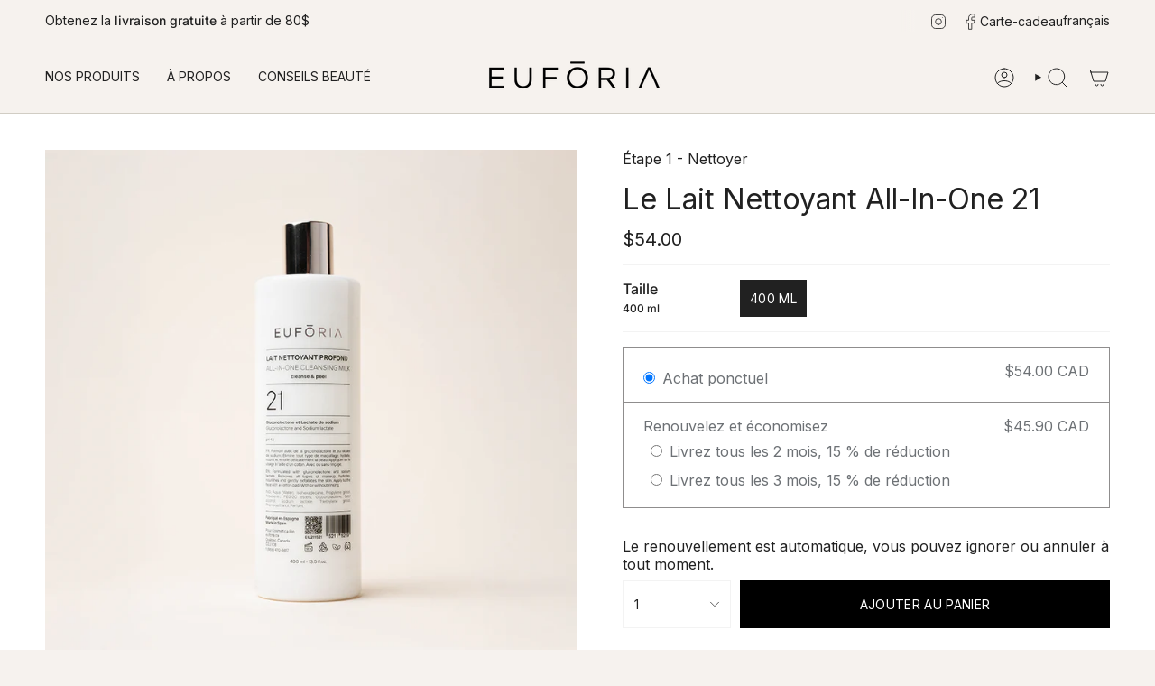

--- FILE ---
content_type: text/html; charset=utf-8
request_url: https://www.euforia.ca/products/21-lait-all-in-one
body_size: 37303
content:
<!doctype html>
<html class="no-js no-touch supports-no-cookies" lang="fr">
  <head><meta charset="UTF-8">
<meta http-equiv="X-UA-Compatible" content="IE=edge">
<meta name="viewport" content="width=device-width,initial-scale=1"><meta name="theme-color" content="#434a32">
<link rel="canonical" href="https://www.euforia.ca/products/21-lait-all-in-one">

<!-- ======================= Broadcast Theme V7.1.1 ========================= -->


  <link rel="icon" type="image/png" href="//www.euforia.ca/cdn/shop/files/favicon_32x32_de5fbc5c-533d-4650-a736-1c94254a3ef6.png?crop=center&height=32&v=1671034191&width=32">

<link rel="preconnect" href="https://fonts.shopifycdn.com" crossorigin><!-- Title and description ================================================ -->


<title>
    
    Le Lait Nettoyant All-In-One 21 - EUFŌRIΛ
    
    
    
  </title>


  <meta name="description" content="Le Lait Nettoyant Profond All-In-One 21 démaquille, hydrate, nourrit et exfolie la peau. Formulé avec gluconolactone et lactate de sodium pour une peau douce et parfaitement nettoyée.">


<meta property="og:site_name" content="EUFŌRIΛ">
<meta property="og:url" content="https://www.euforia.ca/products/21-lait-all-in-one">
<meta property="og:title" content="Le Lait Nettoyant All-In-One 21 - EUFŌRIΛ">
<meta property="og:type" content="product">
<meta property="og:description" content="Le Lait Nettoyant Profond All-In-One 21 démaquille, hydrate, nourrit et exfolie la peau. Formulé avec gluconolactone et lactate de sodium pour une peau douce et parfaitement nettoyée."><meta property="og:image" content="http://www.euforia.ca/cdn/shop/files/lait-nettoyant.jpg?v=1763655716">
  <meta property="og:image:secure_url" content="https://www.euforia.ca/cdn/shop/files/lait-nettoyant.jpg?v=1763655716">
  <meta property="og:image:width" content="869">
  <meta property="og:image:height" content="869"><meta property="og:price:amount" content="54.00">
  <meta property="og:price:currency" content="CAD"><meta name="twitter:card" content="summary_large_image">
<meta name="twitter:title" content="Le Lait Nettoyant All-In-One 21 - EUFŌRIΛ">
<meta name="twitter:description" content="Le Lait Nettoyant Profond All-In-One 21 démaquille, hydrate, nourrit et exfolie la peau. Formulé avec gluconolactone et lactate de sodium pour une peau douce et parfaitement nettoyée.">
<!-- CSS ================================================================== -->
<style data-shopify>
  @font-face {
  font-family: Inter;
  font-weight: 400;
  font-style: normal;
  font-display: swap;
  src: url("//www.euforia.ca/cdn/fonts/inter/inter_n4.b2a3f24c19b4de56e8871f609e73ca7f6d2e2bb9.woff2") format("woff2"),
       url("//www.euforia.ca/cdn/fonts/inter/inter_n4.af8052d517e0c9ffac7b814872cecc27ae1fa132.woff") format("woff");
}

  @font-face {
  font-family: Inter;
  font-weight: 400;
  font-style: normal;
  font-display: swap;
  src: url("//www.euforia.ca/cdn/fonts/inter/inter_n4.b2a3f24c19b4de56e8871f609e73ca7f6d2e2bb9.woff2") format("woff2"),
       url("//www.euforia.ca/cdn/fonts/inter/inter_n4.af8052d517e0c9ffac7b814872cecc27ae1fa132.woff") format("woff");
}

  @font-face {
  font-family: Inter;
  font-weight: 400;
  font-style: normal;
  font-display: swap;
  src: url("//www.euforia.ca/cdn/fonts/inter/inter_n4.b2a3f24c19b4de56e8871f609e73ca7f6d2e2bb9.woff2") format("woff2"),
       url("//www.euforia.ca/cdn/fonts/inter/inter_n4.af8052d517e0c9ffac7b814872cecc27ae1fa132.woff") format("woff");
}

  @font-face {
  font-family: Inter;
  font-weight: 400;
  font-style: normal;
  font-display: swap;
  src: url("//www.euforia.ca/cdn/fonts/inter/inter_n4.b2a3f24c19b4de56e8871f609e73ca7f6d2e2bb9.woff2") format("woff2"),
       url("//www.euforia.ca/cdn/fonts/inter/inter_n4.af8052d517e0c9ffac7b814872cecc27ae1fa132.woff") format("woff");
}

  @font-face {
  font-family: Inter;
  font-weight: 400;
  font-style: normal;
  font-display: swap;
  src: url("//www.euforia.ca/cdn/fonts/inter/inter_n4.b2a3f24c19b4de56e8871f609e73ca7f6d2e2bb9.woff2") format("woff2"),
       url("//www.euforia.ca/cdn/fonts/inter/inter_n4.af8052d517e0c9ffac7b814872cecc27ae1fa132.woff") format("woff");
}


  
    @font-face {
  font-family: Inter;
  font-weight: 500;
  font-style: normal;
  font-display: swap;
  src: url("//www.euforia.ca/cdn/fonts/inter/inter_n5.d7101d5e168594dd06f56f290dd759fba5431d97.woff2") format("woff2"),
       url("//www.euforia.ca/cdn/fonts/inter/inter_n5.5332a76bbd27da00474c136abb1ca3cbbf259068.woff") format("woff");
}

  

  
    @font-face {
  font-family: Inter;
  font-weight: 400;
  font-style: italic;
  font-display: swap;
  src: url("//www.euforia.ca/cdn/fonts/inter/inter_i4.feae1981dda792ab80d117249d9c7e0f1017e5b3.woff2") format("woff2"),
       url("//www.euforia.ca/cdn/fonts/inter/inter_i4.62773b7113d5e5f02c71486623cf828884c85c6e.woff") format("woff");
}

  

  
    @font-face {
  font-family: Inter;
  font-weight: 500;
  font-style: italic;
  font-display: swap;
  src: url("//www.euforia.ca/cdn/fonts/inter/inter_i5.4474f48e6ab2b1e01aa2b6d942dd27fa24f2d99f.woff2") format("woff2"),
       url("//www.euforia.ca/cdn/fonts/inter/inter_i5.493dbd6ee8e49f4ad722ebb68d92f201af2c2f56.woff") format("woff");
}

  

  
    @font-face {
  font-family: Inter;
  font-weight: 500;
  font-style: normal;
  font-display: swap;
  src: url("//www.euforia.ca/cdn/fonts/inter/inter_n5.d7101d5e168594dd06f56f290dd759fba5431d97.woff2") format("woff2"),
       url("//www.euforia.ca/cdn/fonts/inter/inter_n5.5332a76bbd27da00474c136abb1ca3cbbf259068.woff") format("woff");
}

  

  

  
    :root,
    .color-scheme-1 {--COLOR-BG-GRADIENT: #f6f2ee;
      --COLOR-BG: #f6f2ee;
      --COLOR-BG-RGB: 246, 242, 238;

      --COLOR-BG-ACCENT: #faf7f1;
      --COLOR-BG-ACCENT-LIGHTEN: #ffffff;

      /* === Link Color ===*/

      --COLOR-LINK: #000000;
      --COLOR-LINK-A50: rgba(0, 0, 0, 0.5);
      --COLOR-LINK-A70: rgba(0, 0, 0, 0.7);
      --COLOR-LINK-HOVER: rgba(0, 0, 0, 0.7);
      --COLOR-LINK-OPPOSITE: #ffffff;

      --COLOR-TEXT: #212121;
      --COLOR-TEXT-HOVER: rgba(33, 33, 33, 0.7);
      --COLOR-TEXT-LIGHT: #61605f;
      --COLOR-TEXT-DARK: #000000;
      --COLOR-TEXT-A5:  rgba(33, 33, 33, 0.05);
      --COLOR-TEXT-A35: rgba(33, 33, 33, 0.35);
      --COLOR-TEXT-A50: rgba(33, 33, 33, 0.5);
      --COLOR-TEXT-A80: rgba(33, 33, 33, 0.8);


      --COLOR-BORDER: rgb(209, 205, 196);
      --COLOR-BORDER-LIGHT: #e0dcd5;
      --COLOR-BORDER-DARK: #a49c8b;
      --COLOR-BORDER-HAIRLINE: #f1eae4;

      --overlay-bg: #513f1621;

      /* === Bright color ===*/
      --COLOR-ACCENT: #434a32;
      --COLOR-ACCENT-HOVER: #1b1f11;
      --COLOR-ACCENT-FADE: rgba(67, 74, 50, 0.05);
      --COLOR-ACCENT-LIGHT: #9db85d;

      /* === Default Cart Gradient ===*/

      --FREE-SHIPPING-GRADIENT: linear-gradient(to right, var(--COLOR-ACCENT-LIGHT) 0%, var(--accent) 100%);

      /* === Buttons ===*/
      --BTN-PRIMARY-BG: #434a32;
      --BTN-PRIMARY-TEXT: #ffffff;
      --BTN-PRIMARY-BORDER: #434a32;
      --BTN-PRIMARY-BORDER-A70: rgba(67, 74, 50, 0.7);

      
      
        --BTN-PRIMARY-BG-BRIGHTER: #353b28;
      

      --BTN-SECONDARY-BG: #000000;
      --BTN-SECONDARY-TEXT: #ffffff;
      --BTN-SECONDARY-BORDER: #000000;
      --BTN-SECONDARY-BORDER-A70: rgba(0, 0, 0, 0.7);

      
      
        --BTN-SECONDARY-BG-BRIGHTER: #0d0d0d;
      

      
--COLOR-BG-BRIGHTER: #ede5dd;

      --COLOR-BG-ALPHA-25: rgba(246, 242, 238, 0.25);
      --COLOR-BG-TRANSPARENT: rgba(246, 242, 238, 0);--COLOR-FOOTER-BG-HAIRLINE: #f1eae4;

      /* Dynamic color variables */
      --accent: var(--COLOR-ACCENT);
      --accent-fade: var(--COLOR-ACCENT-FADE);
      --accent-hover: var(--COLOR-ACCENT-HOVER);
      --border: var(--COLOR-BORDER);
      --border-dark: var(--COLOR-BORDER-DARK);
      --border-light: var(--COLOR-BORDER-LIGHT);
      --border-hairline: var(--COLOR-BORDER-HAIRLINE);
      --bg: var(--COLOR-BG-GRADIENT, var(--COLOR-BG));
      --bg-accent: var(--COLOR-BG-ACCENT);
      --bg-accent-lighten: var(--COLOR-BG-ACCENT-LIGHTEN);
      --icons: var(--COLOR-TEXT);
      --link: var(--COLOR-LINK);
      --link-a50: var(--COLOR-LINK-A50);
      --link-a70: var(--COLOR-LINK-A70);
      --link-hover: var(--COLOR-LINK-HOVER);
      --link-opposite: var(--COLOR-LINK-OPPOSITE);
      --text: var(--COLOR-TEXT);
      --text-dark: var(--COLOR-TEXT-DARK);
      --text-light: var(--COLOR-TEXT-LIGHT);
      --text-hover: var(--COLOR-TEXT-HOVER);
      --text-a5: var(--COLOR-TEXT-A5);
      --text-a35: var(--COLOR-TEXT-A35);
      --text-a50: var(--COLOR-TEXT-A50);
      --text-a80: var(--COLOR-TEXT-A80);
    }
  
    
    .color-scheme-2 {--COLOR-BG-GRADIENT: #fdede6;
      --COLOR-BG: #fdede6;
      --COLOR-BG-RGB: 253, 237, 230;

      --COLOR-BG-ACCENT: #faf7f1;
      --COLOR-BG-ACCENT-LIGHTEN: #ffffff;

      /* === Link Color ===*/

      --COLOR-LINK: #000000;
      --COLOR-LINK-A50: rgba(0, 0, 0, 0.5);
      --COLOR-LINK-A70: rgba(0, 0, 0, 0.7);
      --COLOR-LINK-HOVER: rgba(0, 0, 0, 0.7);
      --COLOR-LINK-OPPOSITE: #ffffff;

      --COLOR-TEXT: #000000;
      --COLOR-TEXT-HOVER: rgba(0, 0, 0, 0.7);
      --COLOR-TEXT-LIGHT: #4c4745;
      --COLOR-TEXT-DARK: #000000;
      --COLOR-TEXT-A5:  rgba(0, 0, 0, 0.05);
      --COLOR-TEXT-A35: rgba(0, 0, 0, 0.35);
      --COLOR-TEXT-A50: rgba(0, 0, 0, 0.5);
      --COLOR-TEXT-A80: rgba(0, 0, 0, 0.8);


      --COLOR-BORDER: rgb(0, 0, 0);
      --COLOR-BORDER-LIGHT: #655f5c;
      --COLOR-BORDER-DARK: #000000;
      --COLOR-BORDER-HAIRLINE: #fce3d8;

      --overlay-bg: #644d3e4d;

      /* === Bright color ===*/
      --COLOR-ACCENT: #434a32;
      --COLOR-ACCENT-HOVER: #1b1f11;
      --COLOR-ACCENT-FADE: rgba(67, 74, 50, 0.05);
      --COLOR-ACCENT-LIGHT: #9db85d;

      /* === Default Cart Gradient ===*/

      --FREE-SHIPPING-GRADIENT: linear-gradient(to right, var(--COLOR-ACCENT-LIGHT) 0%, var(--accent) 100%);

      /* === Buttons ===*/
      --BTN-PRIMARY-BG: #212121;
      --BTN-PRIMARY-TEXT: #ffffff;
      --BTN-PRIMARY-BORDER: #212121;
      --BTN-PRIMARY-BORDER-A70: rgba(33, 33, 33, 0.7);

      
      
        --BTN-PRIMARY-BG-BRIGHTER: #2e2e2e;
      

      --BTN-SECONDARY-BG: #ffffff;
      --BTN-SECONDARY-TEXT: #000000;
      --BTN-SECONDARY-BORDER: #ffffff;
      --BTN-SECONDARY-BORDER-A70: rgba(255, 255, 255, 0.7);

      
      
        --BTN-SECONDARY-BG-BRIGHTER: #f2f2f2;
      

      
--COLOR-BG-BRIGHTER: #fbdcce;

      --COLOR-BG-ALPHA-25: rgba(253, 237, 230, 0.25);
      --COLOR-BG-TRANSPARENT: rgba(253, 237, 230, 0);--COLOR-FOOTER-BG-HAIRLINE: #fce3d8;

      /* Dynamic color variables */
      --accent: var(--COLOR-ACCENT);
      --accent-fade: var(--COLOR-ACCENT-FADE);
      --accent-hover: var(--COLOR-ACCENT-HOVER);
      --border: var(--COLOR-BORDER);
      --border-dark: var(--COLOR-BORDER-DARK);
      --border-light: var(--COLOR-BORDER-LIGHT);
      --border-hairline: var(--COLOR-BORDER-HAIRLINE);
      --bg: var(--COLOR-BG-GRADIENT, var(--COLOR-BG));
      --bg-accent: var(--COLOR-BG-ACCENT);
      --bg-accent-lighten: var(--COLOR-BG-ACCENT-LIGHTEN);
      --icons: var(--COLOR-TEXT);
      --link: var(--COLOR-LINK);
      --link-a50: var(--COLOR-LINK-A50);
      --link-a70: var(--COLOR-LINK-A70);
      --link-hover: var(--COLOR-LINK-HOVER);
      --link-opposite: var(--COLOR-LINK-OPPOSITE);
      --text: var(--COLOR-TEXT);
      --text-dark: var(--COLOR-TEXT-DARK);
      --text-light: var(--COLOR-TEXT-LIGHT);
      --text-hover: var(--COLOR-TEXT-HOVER);
      --text-a5: var(--COLOR-TEXT-A5);
      --text-a35: var(--COLOR-TEXT-A35);
      --text-a50: var(--COLOR-TEXT-A50);
      --text-a80: var(--COLOR-TEXT-A80);
    }
  
    
    .color-scheme-3 {--COLOR-BG-GRADIENT: #434a32;
      --COLOR-BG: #434a32;
      --COLOR-BG-RGB: 67, 74, 50;

      --COLOR-BG-ACCENT: #ffffff;
      --COLOR-BG-ACCENT-LIGHTEN: #ffffff;

      /* === Link Color ===*/

      --COLOR-LINK: #faf7f1;
      --COLOR-LINK-A50: rgba(250, 247, 241, 0.5);
      --COLOR-LINK-A70: rgba(250, 247, 241, 0.7);
      --COLOR-LINK-HOVER: rgba(250, 247, 241, 0.7);
      --COLOR-LINK-OPPOSITE: #000000;

      --COLOR-TEXT: #f6f2ee;
      --COLOR-TEXT-HOVER: rgba(246, 242, 238, 0.7);
      --COLOR-TEXT-LIGHT: #c0c0b6;
      --COLOR-TEXT-DARK: #dfccb8;
      --COLOR-TEXT-A5:  rgba(246, 242, 238, 0.05);
      --COLOR-TEXT-A35: rgba(246, 242, 238, 0.35);
      --COLOR-TEXT-A50: rgba(246, 242, 238, 0.5);
      --COLOR-TEXT-A80: rgba(246, 242, 238, 0.8);


      --COLOR-BORDER: rgb(209, 205, 196);
      --COLOR-BORDER-LIGHT: #98998a;
      --COLOR-BORDER-DARK: #a49c8b;
      --COLOR-BORDER-HAIRLINE: #3b412c;

      --overlay-bg: #0000004d;

      /* === Bright color ===*/
      --COLOR-ACCENT: #faf7f1;
      --COLOR-ACCENT-HOVER: #ebd7b4;
      --COLOR-ACCENT-FADE: rgba(250, 247, 241, 0.05);
      --COLOR-ACCENT-LIGHT: #ffffff;

      /* === Default Cart Gradient ===*/

      --FREE-SHIPPING-GRADIENT: linear-gradient(to right, var(--COLOR-ACCENT-LIGHT) 0%, var(--accent) 100%);

      /* === Buttons ===*/
      --BTN-PRIMARY-BG: #f6f2ee;
      --BTN-PRIMARY-TEXT: #000000;
      --BTN-PRIMARY-BORDER: #faf7f1;
      --BTN-PRIMARY-BORDER-A70: rgba(250, 247, 241, 0.7);

      
      
        --BTN-PRIMARY-BG-BRIGHTER: #ede5dd;
      

      --BTN-SECONDARY-BG: #fdede6;
      --BTN-SECONDARY-TEXT: #000000;
      --BTN-SECONDARY-BORDER: #fdede6;
      --BTN-SECONDARY-BORDER-A70: rgba(253, 237, 230, 0.7);

      
      
        --BTN-SECONDARY-BG-BRIGHTER: #fbdcce;
      

      
--COLOR-BG-BRIGHTER: #353b28;

      --COLOR-BG-ALPHA-25: rgba(67, 74, 50, 0.25);
      --COLOR-BG-TRANSPARENT: rgba(67, 74, 50, 0);--COLOR-FOOTER-BG-HAIRLINE: #4b5338;

      /* Dynamic color variables */
      --accent: var(--COLOR-ACCENT);
      --accent-fade: var(--COLOR-ACCENT-FADE);
      --accent-hover: var(--COLOR-ACCENT-HOVER);
      --border: var(--COLOR-BORDER);
      --border-dark: var(--COLOR-BORDER-DARK);
      --border-light: var(--COLOR-BORDER-LIGHT);
      --border-hairline: var(--COLOR-BORDER-HAIRLINE);
      --bg: var(--COLOR-BG-GRADIENT, var(--COLOR-BG));
      --bg-accent: var(--COLOR-BG-ACCENT);
      --bg-accent-lighten: var(--COLOR-BG-ACCENT-LIGHTEN);
      --icons: var(--COLOR-TEXT);
      --link: var(--COLOR-LINK);
      --link-a50: var(--COLOR-LINK-A50);
      --link-a70: var(--COLOR-LINK-A70);
      --link-hover: var(--COLOR-LINK-HOVER);
      --link-opposite: var(--COLOR-LINK-OPPOSITE);
      --text: var(--COLOR-TEXT);
      --text-dark: var(--COLOR-TEXT-DARK);
      --text-light: var(--COLOR-TEXT-LIGHT);
      --text-hover: var(--COLOR-TEXT-HOVER);
      --text-a5: var(--COLOR-TEXT-A5);
      --text-a35: var(--COLOR-TEXT-A35);
      --text-a50: var(--COLOR-TEXT-A50);
      --text-a80: var(--COLOR-TEXT-A80);
    }
  
    
    .color-scheme-4 {--COLOR-BG-GRADIENT: #ffffff;
      --COLOR-BG: #ffffff;
      --COLOR-BG-RGB: 255, 255, 255;

      --COLOR-BG-ACCENT: #f5f2ec;
      --COLOR-BG-ACCENT-LIGHTEN: #ffffff;

      /* === Link Color ===*/

      --COLOR-LINK: #434a32;
      --COLOR-LINK-A50: rgba(67, 74, 50, 0.5);
      --COLOR-LINK-A70: rgba(67, 74, 50, 0.7);
      --COLOR-LINK-HOVER: rgba(67, 74, 50, 0.7);
      --COLOR-LINK-OPPOSITE: #ffffff;

      --COLOR-TEXT: #212121;
      --COLOR-TEXT-HOVER: rgba(33, 33, 33, 0.7);
      --COLOR-TEXT-LIGHT: #646464;
      --COLOR-TEXT-DARK: #000000;
      --COLOR-TEXT-A5:  rgba(33, 33, 33, 0.05);
      --COLOR-TEXT-A35: rgba(33, 33, 33, 0.35);
      --COLOR-TEXT-A50: rgba(33, 33, 33, 0.5);
      --COLOR-TEXT-A80: rgba(33, 33, 33, 0.8);


      --COLOR-BORDER: rgb(243, 243, 243);
      --COLOR-BORDER-LIGHT: #f8f8f8;
      --COLOR-BORDER-DARK: #c0c0c0;
      --COLOR-BORDER-HAIRLINE: #f7f7f7;

      --overlay-bg: #0000004d;

      /* === Bright color ===*/
      --COLOR-ACCENT: #434a32;
      --COLOR-ACCENT-HOVER: #1b1f11;
      --COLOR-ACCENT-FADE: rgba(67, 74, 50, 0.05);
      --COLOR-ACCENT-LIGHT: #9db85d;

      /* === Default Cart Gradient ===*/

      --FREE-SHIPPING-GRADIENT: linear-gradient(to right, var(--COLOR-ACCENT-LIGHT) 0%, var(--accent) 100%);

      /* === Buttons ===*/
      --BTN-PRIMARY-BG: #434a32;
      --BTN-PRIMARY-TEXT: #ffffff;
      --BTN-PRIMARY-BORDER: #434a32;
      --BTN-PRIMARY-BORDER-A70: rgba(67, 74, 50, 0.7);

      
      
        --BTN-PRIMARY-BG-BRIGHTER: #353b28;
      

      --BTN-SECONDARY-BG: #000000;
      --BTN-SECONDARY-TEXT: #ffffff;
      --BTN-SECONDARY-BORDER: #000000;
      --BTN-SECONDARY-BORDER-A70: rgba(0, 0, 0, 0.7);

      
      
        --BTN-SECONDARY-BG-BRIGHTER: #0d0d0d;
      

      
--COLOR-BG-BRIGHTER: #f2f2f2;

      --COLOR-BG-ALPHA-25: rgba(255, 255, 255, 0.25);
      --COLOR-BG-TRANSPARENT: rgba(255, 255, 255, 0);--COLOR-FOOTER-BG-HAIRLINE: #f7f7f7;

      /* Dynamic color variables */
      --accent: var(--COLOR-ACCENT);
      --accent-fade: var(--COLOR-ACCENT-FADE);
      --accent-hover: var(--COLOR-ACCENT-HOVER);
      --border: var(--COLOR-BORDER);
      --border-dark: var(--COLOR-BORDER-DARK);
      --border-light: var(--COLOR-BORDER-LIGHT);
      --border-hairline: var(--COLOR-BORDER-HAIRLINE);
      --bg: var(--COLOR-BG-GRADIENT, var(--COLOR-BG));
      --bg-accent: var(--COLOR-BG-ACCENT);
      --bg-accent-lighten: var(--COLOR-BG-ACCENT-LIGHTEN);
      --icons: var(--COLOR-TEXT);
      --link: var(--COLOR-LINK);
      --link-a50: var(--COLOR-LINK-A50);
      --link-a70: var(--COLOR-LINK-A70);
      --link-hover: var(--COLOR-LINK-HOVER);
      --link-opposite: var(--COLOR-LINK-OPPOSITE);
      --text: var(--COLOR-TEXT);
      --text-dark: var(--COLOR-TEXT-DARK);
      --text-light: var(--COLOR-TEXT-LIGHT);
      --text-hover: var(--COLOR-TEXT-HOVER);
      --text-a5: var(--COLOR-TEXT-A5);
      --text-a35: var(--COLOR-TEXT-A35);
      --text-a50: var(--COLOR-TEXT-A50);
      --text-a80: var(--COLOR-TEXT-A80);
    }
  
    
    .color-scheme-5 {--COLOR-BG-GRADIENT: #ffffff;
      --COLOR-BG: #ffffff;
      --COLOR-BG-RGB: 255, 255, 255;

      --COLOR-BG-ACCENT: #f5f2ec;
      --COLOR-BG-ACCENT-LIGHTEN: #ffffff;

      /* === Link Color ===*/

      --COLOR-LINK: #282c2e;
      --COLOR-LINK-A50: rgba(40, 44, 46, 0.5);
      --COLOR-LINK-A70: rgba(40, 44, 46, 0.7);
      --COLOR-LINK-HOVER: rgba(40, 44, 46, 0.7);
      --COLOR-LINK-OPPOSITE: #ffffff;

      --COLOR-TEXT: #f6f2ee;
      --COLOR-TEXT-HOVER: rgba(246, 242, 238, 0.7);
      --COLOR-TEXT-LIGHT: #f9f6f3;
      --COLOR-TEXT-DARK: #dfccb8;
      --COLOR-TEXT-A5:  rgba(246, 242, 238, 0.05);
      --COLOR-TEXT-A35: rgba(246, 242, 238, 0.35);
      --COLOR-TEXT-A50: rgba(246, 242, 238, 0.5);
      --COLOR-TEXT-A80: rgba(246, 242, 238, 0.8);


      --COLOR-BORDER: rgb(243, 243, 243);
      --COLOR-BORDER-LIGHT: #f8f8f8;
      --COLOR-BORDER-DARK: #c0c0c0;
      --COLOR-BORDER-HAIRLINE: #f7f7f7;

      --overlay-bg: #0000004d;

      /* === Bright color ===*/
      --COLOR-ACCENT: #ab8c52;
      --COLOR-ACCENT-HOVER: #806430;
      --COLOR-ACCENT-FADE: rgba(171, 140, 82, 0.05);
      --COLOR-ACCENT-LIGHT: #e8d4ae;

      /* === Default Cart Gradient ===*/

      --FREE-SHIPPING-GRADIENT: linear-gradient(to right, var(--COLOR-ACCENT-LIGHT) 0%, var(--accent) 100%);

      /* === Buttons ===*/
      --BTN-PRIMARY-BG: #f6f2ee;
      --BTN-PRIMARY-TEXT: #212121;
      --BTN-PRIMARY-BORDER: #212121;
      --BTN-PRIMARY-BORDER-A70: rgba(33, 33, 33, 0.7);

      
      
        --BTN-PRIMARY-BG-BRIGHTER: #ede5dd;
      

      --BTN-SECONDARY-BG: #ab8c52;
      --BTN-SECONDARY-TEXT: #ffffff;
      --BTN-SECONDARY-BORDER: #ab8c52;
      --BTN-SECONDARY-BORDER-A70: rgba(171, 140, 82, 0.7);

      
      
        --BTN-SECONDARY-BG-BRIGHTER: #9a7e4a;
      

      
--COLOR-BG-BRIGHTER: #f2f2f2;

      --COLOR-BG-ALPHA-25: rgba(255, 255, 255, 0.25);
      --COLOR-BG-TRANSPARENT: rgba(255, 255, 255, 0);--COLOR-FOOTER-BG-HAIRLINE: #f7f7f7;

      /* Dynamic color variables */
      --accent: var(--COLOR-ACCENT);
      --accent-fade: var(--COLOR-ACCENT-FADE);
      --accent-hover: var(--COLOR-ACCENT-HOVER);
      --border: var(--COLOR-BORDER);
      --border-dark: var(--COLOR-BORDER-DARK);
      --border-light: var(--COLOR-BORDER-LIGHT);
      --border-hairline: var(--COLOR-BORDER-HAIRLINE);
      --bg: var(--COLOR-BG-GRADIENT, var(--COLOR-BG));
      --bg-accent: var(--COLOR-BG-ACCENT);
      --bg-accent-lighten: var(--COLOR-BG-ACCENT-LIGHTEN);
      --icons: var(--COLOR-TEXT);
      --link: var(--COLOR-LINK);
      --link-a50: var(--COLOR-LINK-A50);
      --link-a70: var(--COLOR-LINK-A70);
      --link-hover: var(--COLOR-LINK-HOVER);
      --link-opposite: var(--COLOR-LINK-OPPOSITE);
      --text: var(--COLOR-TEXT);
      --text-dark: var(--COLOR-TEXT-DARK);
      --text-light: var(--COLOR-TEXT-LIGHT);
      --text-hover: var(--COLOR-TEXT-HOVER);
      --text-a5: var(--COLOR-TEXT-A5);
      --text-a35: var(--COLOR-TEXT-A35);
      --text-a50: var(--COLOR-TEXT-A50);
      --text-a80: var(--COLOR-TEXT-A80);
    }
  
    
    .color-scheme-6 {--COLOR-BG-GRADIENT: #fcfbf9;
      --COLOR-BG: #fcfbf9;
      --COLOR-BG-RGB: 252, 251, 249;

      --COLOR-BG-ACCENT: #f5f2ec;
      --COLOR-BG-ACCENT-LIGHTEN: #ffffff;

      /* === Link Color ===*/

      --COLOR-LINK: #282c2e;
      --COLOR-LINK-A50: rgba(40, 44, 46, 0.5);
      --COLOR-LINK-A70: rgba(40, 44, 46, 0.7);
      --COLOR-LINK-HOVER: rgba(40, 44, 46, 0.7);
      --COLOR-LINK-OPPOSITE: #ffffff;

      --COLOR-TEXT: #212121;
      --COLOR-TEXT-HOVER: rgba(33, 33, 33, 0.7);
      --COLOR-TEXT-LIGHT: #636262;
      --COLOR-TEXT-DARK: #000000;
      --COLOR-TEXT-A5:  rgba(33, 33, 33, 0.05);
      --COLOR-TEXT-A35: rgba(33, 33, 33, 0.35);
      --COLOR-TEXT-A50: rgba(33, 33, 33, 0.5);
      --COLOR-TEXT-A80: rgba(33, 33, 33, 0.8);


      --COLOR-BORDER: rgb(209, 208, 206);
      --COLOR-BORDER-LIGHT: #e2e1df;
      --COLOR-BORDER-DARK: #a09e99;
      --COLOR-BORDER-HAIRLINE: #f7f4ef;

      --overlay-bg: #0000004d;

      /* === Bright color ===*/
      --COLOR-ACCENT: #ab8c52;
      --COLOR-ACCENT-HOVER: #806430;
      --COLOR-ACCENT-FADE: rgba(171, 140, 82, 0.05);
      --COLOR-ACCENT-LIGHT: #e8d4ae;

      /* === Default Cart Gradient ===*/

      --FREE-SHIPPING-GRADIENT: linear-gradient(to right, var(--COLOR-ACCENT-LIGHT) 0%, var(--accent) 100%);

      /* === Buttons ===*/
      --BTN-PRIMARY-BG: #ffffff;
      --BTN-PRIMARY-TEXT: #212121;
      --BTN-PRIMARY-BORDER: #ffffff;
      --BTN-PRIMARY-BORDER-A70: rgba(255, 255, 255, 0.7);

      
      
        --BTN-PRIMARY-BG-BRIGHTER: #f2f2f2;
      

      --BTN-SECONDARY-BG: #ab8c52;
      --BTN-SECONDARY-TEXT: #ffffff;
      --BTN-SECONDARY-BORDER: #ab8c52;
      --BTN-SECONDARY-BORDER-A70: rgba(171, 140, 82, 0.7);

      
      
        --BTN-SECONDARY-BG-BRIGHTER: #9a7e4a;
      

      
--COLOR-BG-BRIGHTER: #f4f0e8;

      --COLOR-BG-ALPHA-25: rgba(252, 251, 249, 0.25);
      --COLOR-BG-TRANSPARENT: rgba(252, 251, 249, 0);--COLOR-FOOTER-BG-HAIRLINE: #f7f4ef;

      /* Dynamic color variables */
      --accent: var(--COLOR-ACCENT);
      --accent-fade: var(--COLOR-ACCENT-FADE);
      --accent-hover: var(--COLOR-ACCENT-HOVER);
      --border: var(--COLOR-BORDER);
      --border-dark: var(--COLOR-BORDER-DARK);
      --border-light: var(--COLOR-BORDER-LIGHT);
      --border-hairline: var(--COLOR-BORDER-HAIRLINE);
      --bg: var(--COLOR-BG-GRADIENT, var(--COLOR-BG));
      --bg-accent: var(--COLOR-BG-ACCENT);
      --bg-accent-lighten: var(--COLOR-BG-ACCENT-LIGHTEN);
      --icons: var(--COLOR-TEXT);
      --link: var(--COLOR-LINK);
      --link-a50: var(--COLOR-LINK-A50);
      --link-a70: var(--COLOR-LINK-A70);
      --link-hover: var(--COLOR-LINK-HOVER);
      --link-opposite: var(--COLOR-LINK-OPPOSITE);
      --text: var(--COLOR-TEXT);
      --text-dark: var(--COLOR-TEXT-DARK);
      --text-light: var(--COLOR-TEXT-LIGHT);
      --text-hover: var(--COLOR-TEXT-HOVER);
      --text-a5: var(--COLOR-TEXT-A5);
      --text-a35: var(--COLOR-TEXT-A35);
      --text-a50: var(--COLOR-TEXT-A50);
      --text-a80: var(--COLOR-TEXT-A80);
    }
  
    
    .color-scheme-7 {--COLOR-BG-GRADIENT: #f5f2ec;
      --COLOR-BG: #f5f2ec;
      --COLOR-BG-RGB: 245, 242, 236;

      --COLOR-BG-ACCENT: #f5f2ec;
      --COLOR-BG-ACCENT-LIGHTEN: #ffffff;

      /* === Link Color ===*/

      --COLOR-LINK: #282c2e;
      --COLOR-LINK-A50: rgba(40, 44, 46, 0.5);
      --COLOR-LINK-A70: rgba(40, 44, 46, 0.7);
      --COLOR-LINK-HOVER: rgba(40, 44, 46, 0.7);
      --COLOR-LINK-OPPOSITE: #ffffff;

      --COLOR-TEXT: #685a3f;
      --COLOR-TEXT-HOVER: rgba(104, 90, 63, 0.7);
      --COLOR-TEXT-LIGHT: #928873;
      --COLOR-TEXT-DARK: #3d321e;
      --COLOR-TEXT-A5:  rgba(104, 90, 63, 0.05);
      --COLOR-TEXT-A35: rgba(104, 90, 63, 0.35);
      --COLOR-TEXT-A50: rgba(104, 90, 63, 0.5);
      --COLOR-TEXT-A80: rgba(104, 90, 63, 0.8);


      --COLOR-BORDER: rgb(209, 205, 196);
      --COLOR-BORDER-LIGHT: #dfdcd4;
      --COLOR-BORDER-DARK: #a49c8b;
      --COLOR-BORDER-HAIRLINE: #f0ebe2;

      --overlay-bg: #0000004d;

      /* === Bright color ===*/
      --COLOR-ACCENT: #ab8c52;
      --COLOR-ACCENT-HOVER: #806430;
      --COLOR-ACCENT-FADE: rgba(171, 140, 82, 0.05);
      --COLOR-ACCENT-LIGHT: #e8d4ae;

      /* === Default Cart Gradient ===*/

      --FREE-SHIPPING-GRADIENT: linear-gradient(to right, var(--COLOR-ACCENT-LIGHT) 0%, var(--accent) 100%);

      /* === Buttons ===*/
      --BTN-PRIMARY-BG: #212121;
      --BTN-PRIMARY-TEXT: #ffffff;
      --BTN-PRIMARY-BORDER: #212121;
      --BTN-PRIMARY-BORDER-A70: rgba(33, 33, 33, 0.7);

      
      
        --BTN-PRIMARY-BG-BRIGHTER: #2e2e2e;
      

      --BTN-SECONDARY-BG: #ab8c52;
      --BTN-SECONDARY-TEXT: #ffffff;
      --BTN-SECONDARY-BORDER: #ab8c52;
      --BTN-SECONDARY-BORDER-A70: rgba(171, 140, 82, 0.7);

      
      
        --BTN-SECONDARY-BG-BRIGHTER: #9a7e4a;
      

      
--COLOR-BG-BRIGHTER: #ece7db;

      --COLOR-BG-ALPHA-25: rgba(245, 242, 236, 0.25);
      --COLOR-BG-TRANSPARENT: rgba(245, 242, 236, 0);--COLOR-FOOTER-BG-HAIRLINE: #f0ebe2;

      /* Dynamic color variables */
      --accent: var(--COLOR-ACCENT);
      --accent-fade: var(--COLOR-ACCENT-FADE);
      --accent-hover: var(--COLOR-ACCENT-HOVER);
      --border: var(--COLOR-BORDER);
      --border-dark: var(--COLOR-BORDER-DARK);
      --border-light: var(--COLOR-BORDER-LIGHT);
      --border-hairline: var(--COLOR-BORDER-HAIRLINE);
      --bg: var(--COLOR-BG-GRADIENT, var(--COLOR-BG));
      --bg-accent: var(--COLOR-BG-ACCENT);
      --bg-accent-lighten: var(--COLOR-BG-ACCENT-LIGHTEN);
      --icons: var(--COLOR-TEXT);
      --link: var(--COLOR-LINK);
      --link-a50: var(--COLOR-LINK-A50);
      --link-a70: var(--COLOR-LINK-A70);
      --link-hover: var(--COLOR-LINK-HOVER);
      --link-opposite: var(--COLOR-LINK-OPPOSITE);
      --text: var(--COLOR-TEXT);
      --text-dark: var(--COLOR-TEXT-DARK);
      --text-light: var(--COLOR-TEXT-LIGHT);
      --text-hover: var(--COLOR-TEXT-HOVER);
      --text-a5: var(--COLOR-TEXT-A5);
      --text-a35: var(--COLOR-TEXT-A35);
      --text-a50: var(--COLOR-TEXT-A50);
      --text-a80: var(--COLOR-TEXT-A80);
    }
  
    
    .color-scheme-8 {--COLOR-BG-GRADIENT: #eae6dd;
      --COLOR-BG: #eae6dd;
      --COLOR-BG-RGB: 234, 230, 221;

      --COLOR-BG-ACCENT: #f5f2ec;
      --COLOR-BG-ACCENT-LIGHTEN: #ffffff;

      /* === Link Color ===*/

      --COLOR-LINK: #282c2e;
      --COLOR-LINK-A50: rgba(40, 44, 46, 0.5);
      --COLOR-LINK-A70: rgba(40, 44, 46, 0.7);
      --COLOR-LINK-HOVER: rgba(40, 44, 46, 0.7);
      --COLOR-LINK-OPPOSITE: #ffffff;

      --COLOR-TEXT: #212121;
      --COLOR-TEXT-HOVER: rgba(33, 33, 33, 0.7);
      --COLOR-TEXT-LIGHT: #5d5c59;
      --COLOR-TEXT-DARK: #000000;
      --COLOR-TEXT-A5:  rgba(33, 33, 33, 0.05);
      --COLOR-TEXT-A35: rgba(33, 33, 33, 0.35);
      --COLOR-TEXT-A50: rgba(33, 33, 33, 0.5);
      --COLOR-TEXT-A80: rgba(33, 33, 33, 0.8);


      --COLOR-BORDER: rgb(209, 205, 196);
      --COLOR-BORDER-LIGHT: #dbd7ce;
      --COLOR-BORDER-DARK: #a49c8b;
      --COLOR-BORDER-HAIRLINE: #e4dfd4;

      --overlay-bg: #0000004d;

      /* === Bright color ===*/
      --COLOR-ACCENT: #ab8c52;
      --COLOR-ACCENT-HOVER: #806430;
      --COLOR-ACCENT-FADE: rgba(171, 140, 82, 0.05);
      --COLOR-ACCENT-LIGHT: #e8d4ae;

      /* === Default Cart Gradient ===*/

      --FREE-SHIPPING-GRADIENT: linear-gradient(to right, var(--COLOR-ACCENT-LIGHT) 0%, var(--accent) 100%);

      /* === Buttons ===*/
      --BTN-PRIMARY-BG: #212121;
      --BTN-PRIMARY-TEXT: #ffffff;
      --BTN-PRIMARY-BORDER: #212121;
      --BTN-PRIMARY-BORDER-A70: rgba(33, 33, 33, 0.7);

      
      
        --BTN-PRIMARY-BG-BRIGHTER: #2e2e2e;
      

      --BTN-SECONDARY-BG: #ab8c52;
      --BTN-SECONDARY-TEXT: #ffffff;
      --BTN-SECONDARY-BORDER: #ab8c52;
      --BTN-SECONDARY-BORDER-A70: rgba(171, 140, 82, 0.7);

      
      
        --BTN-SECONDARY-BG-BRIGHTER: #9a7e4a;
      

      
--COLOR-BG-BRIGHTER: #e0dacd;

      --COLOR-BG-ALPHA-25: rgba(234, 230, 221, 0.25);
      --COLOR-BG-TRANSPARENT: rgba(234, 230, 221, 0);--COLOR-FOOTER-BG-HAIRLINE: #e4dfd4;

      /* Dynamic color variables */
      --accent: var(--COLOR-ACCENT);
      --accent-fade: var(--COLOR-ACCENT-FADE);
      --accent-hover: var(--COLOR-ACCENT-HOVER);
      --border: var(--COLOR-BORDER);
      --border-dark: var(--COLOR-BORDER-DARK);
      --border-light: var(--COLOR-BORDER-LIGHT);
      --border-hairline: var(--COLOR-BORDER-HAIRLINE);
      --bg: var(--COLOR-BG-GRADIENT, var(--COLOR-BG));
      --bg-accent: var(--COLOR-BG-ACCENT);
      --bg-accent-lighten: var(--COLOR-BG-ACCENT-LIGHTEN);
      --icons: var(--COLOR-TEXT);
      --link: var(--COLOR-LINK);
      --link-a50: var(--COLOR-LINK-A50);
      --link-a70: var(--COLOR-LINK-A70);
      --link-hover: var(--COLOR-LINK-HOVER);
      --link-opposite: var(--COLOR-LINK-OPPOSITE);
      --text: var(--COLOR-TEXT);
      --text-dark: var(--COLOR-TEXT-DARK);
      --text-light: var(--COLOR-TEXT-LIGHT);
      --text-hover: var(--COLOR-TEXT-HOVER);
      --text-a5: var(--COLOR-TEXT-A5);
      --text-a35: var(--COLOR-TEXT-A35);
      --text-a50: var(--COLOR-TEXT-A50);
      --text-a80: var(--COLOR-TEXT-A80);
    }
  
    
    .color-scheme-9 {--COLOR-BG-GRADIENT: #fcfbf9;
      --COLOR-BG: #fcfbf9;
      --COLOR-BG-RGB: 252, 251, 249;

      --COLOR-BG-ACCENT: #f5f2ec;
      --COLOR-BG-ACCENT-LIGHTEN: #ffffff;

      /* === Link Color ===*/

      --COLOR-LINK: #282c2e;
      --COLOR-LINK-A50: rgba(40, 44, 46, 0.5);
      --COLOR-LINK-A70: rgba(40, 44, 46, 0.7);
      --COLOR-LINK-HOVER: rgba(40, 44, 46, 0.7);
      --COLOR-LINK-OPPOSITE: #ffffff;

      --COLOR-TEXT: #212121;
      --COLOR-TEXT-HOVER: rgba(33, 33, 33, 0.7);
      --COLOR-TEXT-LIGHT: #636262;
      --COLOR-TEXT-DARK: #000000;
      --COLOR-TEXT-A5:  rgba(33, 33, 33, 0.05);
      --COLOR-TEXT-A35: rgba(33, 33, 33, 0.35);
      --COLOR-TEXT-A50: rgba(33, 33, 33, 0.5);
      --COLOR-TEXT-A80: rgba(33, 33, 33, 0.8);


      --COLOR-BORDER: rgb(234, 234, 234);
      --COLOR-BORDER-LIGHT: #f1f1f0;
      --COLOR-BORDER-DARK: #b7b7b7;
      --COLOR-BORDER-HAIRLINE: #f7f4ef;

      --overlay-bg: #0000004d;

      /* === Bright color ===*/
      --COLOR-ACCENT: #ab8c52;
      --COLOR-ACCENT-HOVER: #806430;
      --COLOR-ACCENT-FADE: rgba(171, 140, 82, 0.05);
      --COLOR-ACCENT-LIGHT: #e8d4ae;

      /* === Default Cart Gradient ===*/

      --FREE-SHIPPING-GRADIENT: linear-gradient(to right, var(--COLOR-ACCENT-LIGHT) 0%, var(--accent) 100%);

      /* === Buttons ===*/
      --BTN-PRIMARY-BG: #212121;
      --BTN-PRIMARY-TEXT: #ffffff;
      --BTN-PRIMARY-BORDER: #212121;
      --BTN-PRIMARY-BORDER-A70: rgba(33, 33, 33, 0.7);

      
      
        --BTN-PRIMARY-BG-BRIGHTER: #2e2e2e;
      

      --BTN-SECONDARY-BG: #f5f2ec;
      --BTN-SECONDARY-TEXT: #212121;
      --BTN-SECONDARY-BORDER: #f5f2ec;
      --BTN-SECONDARY-BORDER-A70: rgba(245, 242, 236, 0.7);

      
      
        --BTN-SECONDARY-BG-BRIGHTER: #ece7db;
      

      
--COLOR-BG-BRIGHTER: #f4f0e8;

      --COLOR-BG-ALPHA-25: rgba(252, 251, 249, 0.25);
      --COLOR-BG-TRANSPARENT: rgba(252, 251, 249, 0);--COLOR-FOOTER-BG-HAIRLINE: #f7f4ef;

      /* Dynamic color variables */
      --accent: var(--COLOR-ACCENT);
      --accent-fade: var(--COLOR-ACCENT-FADE);
      --accent-hover: var(--COLOR-ACCENT-HOVER);
      --border: var(--COLOR-BORDER);
      --border-dark: var(--COLOR-BORDER-DARK);
      --border-light: var(--COLOR-BORDER-LIGHT);
      --border-hairline: var(--COLOR-BORDER-HAIRLINE);
      --bg: var(--COLOR-BG-GRADIENT, var(--COLOR-BG));
      --bg-accent: var(--COLOR-BG-ACCENT);
      --bg-accent-lighten: var(--COLOR-BG-ACCENT-LIGHTEN);
      --icons: var(--COLOR-TEXT);
      --link: var(--COLOR-LINK);
      --link-a50: var(--COLOR-LINK-A50);
      --link-a70: var(--COLOR-LINK-A70);
      --link-hover: var(--COLOR-LINK-HOVER);
      --link-opposite: var(--COLOR-LINK-OPPOSITE);
      --text: var(--COLOR-TEXT);
      --text-dark: var(--COLOR-TEXT-DARK);
      --text-light: var(--COLOR-TEXT-LIGHT);
      --text-hover: var(--COLOR-TEXT-HOVER);
      --text-a5: var(--COLOR-TEXT-A5);
      --text-a35: var(--COLOR-TEXT-A35);
      --text-a50: var(--COLOR-TEXT-A50);
      --text-a80: var(--COLOR-TEXT-A80);
    }
  
    
    .color-scheme-10 {--COLOR-BG-GRADIENT: rgba(0,0,0,0);
      --COLOR-BG: rgba(0,0,0,0);
      --COLOR-BG-RGB: 0, 0, 0;

      --COLOR-BG-ACCENT: #f5f2ec;
      --COLOR-BG-ACCENT-LIGHTEN: #ffffff;

      /* === Link Color ===*/

      --COLOR-LINK: #282c2e;
      --COLOR-LINK-A50: rgba(40, 44, 46, 0.5);
      --COLOR-LINK-A70: rgba(40, 44, 46, 0.7);
      --COLOR-LINK-HOVER: rgba(40, 44, 46, 0.7);
      --COLOR-LINK-OPPOSITE: #ffffff;

      --COLOR-TEXT: #ffffff;
      --COLOR-TEXT-HOVER: rgba(255, 255, 255, 0.7);
      --COLOR-TEXT-LIGHT: rgba(179, 179, 179, 0.7);
      --COLOR-TEXT-DARK: #d9d9d9;
      --COLOR-TEXT-A5:  rgba(255, 255, 255, 0.05);
      --COLOR-TEXT-A35: rgba(255, 255, 255, 0.35);
      --COLOR-TEXT-A50: rgba(255, 255, 255, 0.5);
      --COLOR-TEXT-A80: rgba(255, 255, 255, 0.8);


      --COLOR-BORDER: rgb(209, 205, 196);
      --COLOR-BORDER-LIGHT: rgba(125, 123, 118, 0.6);
      --COLOR-BORDER-DARK: #a49c8b;
      --COLOR-BORDER-HAIRLINE: rgba(0, 0, 0, 0.0);

      --overlay-bg: #0000004d;

      /* === Bright color ===*/
      --COLOR-ACCENT: #ab8c52;
      --COLOR-ACCENT-HOVER: #806430;
      --COLOR-ACCENT-FADE: rgba(171, 140, 82, 0.05);
      --COLOR-ACCENT-LIGHT: #e8d4ae;

      /* === Default Cart Gradient ===*/

      --FREE-SHIPPING-GRADIENT: linear-gradient(to right, var(--COLOR-ACCENT-LIGHT) 0%, var(--accent) 100%);

      /* === Buttons ===*/
      --BTN-PRIMARY-BG: #212121;
      --BTN-PRIMARY-TEXT: #ffffff;
      --BTN-PRIMARY-BORDER: #ffffff;
      --BTN-PRIMARY-BORDER-A70: rgba(255, 255, 255, 0.7);

      
      
        --BTN-PRIMARY-BG-BRIGHTER: #2e2e2e;
      

      --BTN-SECONDARY-BG: #ab8c52;
      --BTN-SECONDARY-TEXT: #ffffff;
      --BTN-SECONDARY-BORDER: #ab8c52;
      --BTN-SECONDARY-BORDER-A70: rgba(171, 140, 82, 0.7);

      
      
        --BTN-SECONDARY-BG-BRIGHTER: #9a7e4a;
      

      
--COLOR-BG-BRIGHTER: rgba(26, 26, 26, 0.0);

      --COLOR-BG-ALPHA-25: rgba(0, 0, 0, 0.25);
      --COLOR-BG-TRANSPARENT: rgba(0, 0, 0, 0);--COLOR-FOOTER-BG-HAIRLINE: rgba(8, 8, 8, 0.0);

      /* Dynamic color variables */
      --accent: var(--COLOR-ACCENT);
      --accent-fade: var(--COLOR-ACCENT-FADE);
      --accent-hover: var(--COLOR-ACCENT-HOVER);
      --border: var(--COLOR-BORDER);
      --border-dark: var(--COLOR-BORDER-DARK);
      --border-light: var(--COLOR-BORDER-LIGHT);
      --border-hairline: var(--COLOR-BORDER-HAIRLINE);
      --bg: var(--COLOR-BG-GRADIENT, var(--COLOR-BG));
      --bg-accent: var(--COLOR-BG-ACCENT);
      --bg-accent-lighten: var(--COLOR-BG-ACCENT-LIGHTEN);
      --icons: var(--COLOR-TEXT);
      --link: var(--COLOR-LINK);
      --link-a50: var(--COLOR-LINK-A50);
      --link-a70: var(--COLOR-LINK-A70);
      --link-hover: var(--COLOR-LINK-HOVER);
      --link-opposite: var(--COLOR-LINK-OPPOSITE);
      --text: var(--COLOR-TEXT);
      --text-dark: var(--COLOR-TEXT-DARK);
      --text-light: var(--COLOR-TEXT-LIGHT);
      --text-hover: var(--COLOR-TEXT-HOVER);
      --text-a5: var(--COLOR-TEXT-A5);
      --text-a35: var(--COLOR-TEXT-A35);
      --text-a50: var(--COLOR-TEXT-A50);
      --text-a80: var(--COLOR-TEXT-A80);
    }
  
    
    .color-scheme-11 {--COLOR-BG-GRADIENT: rgba(0,0,0,0);
      --COLOR-BG: rgba(0,0,0,0);
      --COLOR-BG-RGB: 0, 0, 0;

      --COLOR-BG-ACCENT: #f5f2ec;
      --COLOR-BG-ACCENT-LIGHTEN: #ffffff;

      /* === Link Color ===*/

      --COLOR-LINK: #282c2e;
      --COLOR-LINK-A50: rgba(40, 44, 46, 0.5);
      --COLOR-LINK-A70: rgba(40, 44, 46, 0.7);
      --COLOR-LINK-HOVER: rgba(40, 44, 46, 0.7);
      --COLOR-LINK-OPPOSITE: #ffffff;

      --COLOR-TEXT: #ffffff;
      --COLOR-TEXT-HOVER: rgba(255, 255, 255, 0.7);
      --COLOR-TEXT-LIGHT: rgba(179, 179, 179, 0.7);
      --COLOR-TEXT-DARK: #d9d9d9;
      --COLOR-TEXT-A5:  rgba(255, 255, 255, 0.05);
      --COLOR-TEXT-A35: rgba(255, 255, 255, 0.35);
      --COLOR-TEXT-A50: rgba(255, 255, 255, 0.5);
      --COLOR-TEXT-A80: rgba(255, 255, 255, 0.8);


      --COLOR-BORDER: rgb(209, 205, 196);
      --COLOR-BORDER-LIGHT: rgba(125, 123, 118, 0.6);
      --COLOR-BORDER-DARK: #a49c8b;
      --COLOR-BORDER-HAIRLINE: rgba(0, 0, 0, 0.0);

      --overlay-bg: #0000004d;

      /* === Bright color ===*/
      --COLOR-ACCENT: #ab8c52;
      --COLOR-ACCENT-HOVER: #806430;
      --COLOR-ACCENT-FADE: rgba(171, 140, 82, 0.05);
      --COLOR-ACCENT-LIGHT: #e8d4ae;

      /* === Default Cart Gradient ===*/

      --FREE-SHIPPING-GRADIENT: linear-gradient(to right, var(--COLOR-ACCENT-LIGHT) 0%, var(--accent) 100%);

      /* === Buttons ===*/
      --BTN-PRIMARY-BG: #212121;
      --BTN-PRIMARY-TEXT: #ffffff;
      --BTN-PRIMARY-BORDER: #ffffff;
      --BTN-PRIMARY-BORDER-A70: rgba(255, 255, 255, 0.7);

      
      
        --BTN-PRIMARY-BG-BRIGHTER: #2e2e2e;
      

      --BTN-SECONDARY-BG: #ab8c52;
      --BTN-SECONDARY-TEXT: #ffffff;
      --BTN-SECONDARY-BORDER: #ab8c52;
      --BTN-SECONDARY-BORDER-A70: rgba(171, 140, 82, 0.7);

      
      
        --BTN-SECONDARY-BG-BRIGHTER: #9a7e4a;
      

      
--COLOR-BG-BRIGHTER: rgba(26, 26, 26, 0.0);

      --COLOR-BG-ALPHA-25: rgba(0, 0, 0, 0.25);
      --COLOR-BG-TRANSPARENT: rgba(0, 0, 0, 0);--COLOR-FOOTER-BG-HAIRLINE: rgba(8, 8, 8, 0.0);

      /* Dynamic color variables */
      --accent: var(--COLOR-ACCENT);
      --accent-fade: var(--COLOR-ACCENT-FADE);
      --accent-hover: var(--COLOR-ACCENT-HOVER);
      --border: var(--COLOR-BORDER);
      --border-dark: var(--COLOR-BORDER-DARK);
      --border-light: var(--COLOR-BORDER-LIGHT);
      --border-hairline: var(--COLOR-BORDER-HAIRLINE);
      --bg: var(--COLOR-BG-GRADIENT, var(--COLOR-BG));
      --bg-accent: var(--COLOR-BG-ACCENT);
      --bg-accent-lighten: var(--COLOR-BG-ACCENT-LIGHTEN);
      --icons: var(--COLOR-TEXT);
      --link: var(--COLOR-LINK);
      --link-a50: var(--COLOR-LINK-A50);
      --link-a70: var(--COLOR-LINK-A70);
      --link-hover: var(--COLOR-LINK-HOVER);
      --link-opposite: var(--COLOR-LINK-OPPOSITE);
      --text: var(--COLOR-TEXT);
      --text-dark: var(--COLOR-TEXT-DARK);
      --text-light: var(--COLOR-TEXT-LIGHT);
      --text-hover: var(--COLOR-TEXT-HOVER);
      --text-a5: var(--COLOR-TEXT-A5);
      --text-a35: var(--COLOR-TEXT-A35);
      --text-a50: var(--COLOR-TEXT-A50);
      --text-a80: var(--COLOR-TEXT-A80);
    }
  

  body, .color-scheme-1, .color-scheme-2, .color-scheme-3, .color-scheme-4, .color-scheme-5, .color-scheme-6, .color-scheme-7, .color-scheme-8, .color-scheme-9, .color-scheme-10, .color-scheme-11 {
    color: var(--text);
    background: var(--bg);
  }

  :root {
    --scrollbar-width: 0px;

    /* === Product grid badges ===*/
    --COLOR-SALE-BG: #e9d2c2;
    --COLOR-SALE-TEXT: #212121;

    --COLOR-BADGE-BG: #ffffff;
    --COLOR-BADGE-TEXT: #212121;

    --COLOR-SOLD-BG: #444444;
    --COLOR-SOLD-TEXT: #ffffff;

    --COLOR-NEW-BADGE-BG: #444444;
    --COLOR-NEW-BADGE-TEXT: #ffffff;

    --COLOR-PREORDER-BG: #444444;
    --COLOR-PREORDER-TEXT: #ffffff;

    /* === Quick Add ===*/
    --COLOR-QUICK-ADD-BG: #ffffff;
    --COLOR-QUICK-ADD-BG-BRIGHTER: #f2f2f2;
    --COLOR-QUICK-ADD-TEXT: #000000;

    /* === Product sale color ===*/
    --COLOR-SALE: #212121;

    /* === Helper colors for form error states ===*/
    --COLOR-ERROR: #721C24;
    --COLOR-ERROR-BG: #F8D7DA;
    --COLOR-ERROR-BORDER: #F5C6CB;

    --COLOR-SUCCESS: #56AD6A;
    --COLOR-SUCCESS-BG: rgba(86, 173, 106, 0.2);

    
      --RADIUS: 0px;
      --RADIUS-SELECT: 0px;
    

    --COLOR-HEADER-LINK: #212121;
    --COLOR-HEADER-LINK-HOVER: #212121;

    --COLOR-MENU-BG: #f6f2ee;
    --COLOR-SUBMENU-BG: #fcfbf9;
    --COLOR-SUBMENU-LINK: #212121;
    --COLOR-SUBMENU-LINK-HOVER: rgba(33, 33, 33, 0.7);
    --COLOR-SUBMENU-TEXT-LIGHT: #636262;

    
      --COLOR-MENU-TRANSPARENT: #212121;
      --COLOR-MENU-TRANSPARENT-HOVER: #212121;
    

    --TRANSPARENT: rgba(255, 255, 255, 0);

    /* === Default overlay opacity ===*/
    --overlay-opacity: 0;
    --underlay-opacity: 1;
    --underlay-bg: rgba(0,0,0,0.4);
    --header-overlay-color: transparent;

    /* === Custom Cursor ===*/
    --ICON-ZOOM-IN: url( "//www.euforia.ca/cdn/shop/t/9/assets/icon-zoom-in.svg?v=182473373117644429561758649131" );
    --ICON-ZOOM-OUT: url( "//www.euforia.ca/cdn/shop/t/9/assets/icon-zoom-out.svg?v=101497157853986683871758649131" );

    /* === Custom Icons ===*/
    
    
      
      --ICON-ADD-BAG: url( "//www.euforia.ca/cdn/shop/t/9/assets/icon-add-bag.svg?v=23763382405227654651758649130" );
      --ICON-ADD-CART: url( "//www.euforia.ca/cdn/shop/t/9/assets/icon-add-cart.svg?v=3962293684743587821758649130" );
      --ICON-ARROW-LEFT: url( "//www.euforia.ca/cdn/shop/t/9/assets/icon-nav-arrow-left.svg?v=106782211883556531691758649130" );
      --ICON-ARROW-RIGHT: url( "//www.euforia.ca/cdn/shop/t/9/assets/icon-nav-arrow-right.svg?v=159363876971816882971758649131" );
      --ICON-SELECT: url("//www.euforia.ca/cdn/shop/t/9/assets/icon-select.svg?v=150573211567947701091758649131");
    

    --PRODUCT-GRID-ASPECT-RATIO: 110.0%;

    /* === Typography ===*/
    --FONT-HEADING-MINI: 13px;
    --FONT-HEADING-X-SMALL: 18px;
    --FONT-HEADING-SMALL: 24px;
    --FONT-HEADING-MEDIUM: 32px;
    --FONT-HEADING-LARGE: 48px;
    --FONT-HEADING-X-LARGE: 60px;

    --FONT-HEADING-MINI-MOBILE: 12px;
    --FONT-HEADING-X-SMALL-MOBILE: 16px;
    --FONT-HEADING-SMALL-MOBILE: 20px;
    --FONT-HEADING-MEDIUM-MOBILE: 24px;
    --FONT-HEADING-LARGE-MOBILE: 32px;
    --FONT-HEADING-X-LARGE-MOBILE: 45px;

    --FONT-STACK-BODY: Inter, sans-serif;
    --FONT-STYLE-BODY: normal;
    --FONT-WEIGHT-BODY: 400;
    --FONT-WEIGHT-BODY-BOLD: 500;

    --LETTER-SPACING-BODY: 0.0em;

    --FONT-STACK-HEADING: Inter, sans-serif;
    --FONT-WEIGHT-HEADING: 400;
    --FONT-STYLE-HEADING: normal;

    --FONT-UPPERCASE-HEADING: none;
    --LETTER-SPACING-HEADING: 0.0em;

    --FONT-STACK-SUBHEADING: Inter, sans-serif;
    --FONT-WEIGHT-SUBHEADING: 400;
    --FONT-STYLE-SUBHEADING: normal;
    --FONT-SIZE-SUBHEADING-DESKTOP: 12px;
    --FONT-SIZE-SUBHEADING-MOBILE: 14px;

    --FONT-UPPERCASE-SUBHEADING: uppercase;
    --LETTER-SPACING-SUBHEADING: 0.0em;

    --FONT-STACK-NAV: Inter, sans-serif;
    --FONT-WEIGHT-NAV: 400;
    --FONT-WEIGHT-NAV-BOLD: 500;
    --FONT-STYLE-NAV: normal;
    --FONT-SIZE-NAV: 16px;


    --LETTER-SPACING-NAV: 0.0em;

    --FONT-SIZE-BASE: 16px;

    /* === Parallax ===*/
    --PARALLAX-STRENGTH-MIN: 120.0%;
    --PARALLAX-STRENGTH-MAX: 130.0%;--COLUMNS: 4;
    --COLUMNS-MEDIUM: 3;
    --COLUMNS-SMALL: 2;
    --COLUMNS-MOBILE: 1;--LAYOUT-OUTER: 50px;
      --LAYOUT-GUTTER: 32px;
      --LAYOUT-OUTER-MEDIUM: 30px;
      --LAYOUT-GUTTER-MEDIUM: 22px;
      --LAYOUT-OUTER-SMALL: 16px;
      --LAYOUT-GUTTER-SMALL: 16px;--base-animation-delay: 0ms;
    --line-height-normal: 1.375; /* Equals to line-height: normal; */--SIDEBAR-WIDTH: 288px;
      --SIDEBAR-WIDTH-MEDIUM: 258px;--DRAWER-WIDTH: 380px;--ICON-STROKE-WIDTH: 1px;

    /* === Button General ===*/
    --BTN-FONT-STACK: Inter, sans-serif;
    --BTN-FONT-WEIGHT: 400;
    --BTN-FONT-STYLE: normal;
    --BTN-FONT-SIZE: 14px;
    --BTN-SIZE-SMALL: 7px;
    --BTN-SIZE-MEDIUM: 12px;
    --BTN-SIZE-LARGE: 16px;--BTN-FONT-SIZE-BODY: 0.875rem;

    --BTN-LETTER-SPACING: 0.025em;
    --BTN-UPPERCASE: uppercase;
    --BTN-TEXT-ARROW-OFFSET: -1px;

    /* === Button White ===*/
    --COLOR-TEXT-BTN-BG-WHITE: #fff;
    --COLOR-TEXT-BTN-BORDER-WHITE: #fff;
    --COLOR-TEXT-BTN-WHITE: #000;
    --COLOR-TEXT-BTN-WHITE-A70: rgba(255, 255, 255, 0.7);
    --COLOR-TEXT-BTN-BG-WHITE-BRIGHTER: #f2f2f2;

    /* === Button Black ===*/
    --COLOR-TEXT-BTN-BG-BLACK: #000;
    --COLOR-TEXT-BTN-BORDER-BLACK: #000;
    --COLOR-TEXT-BTN-BLACK: #fff;
    --COLOR-TEXT-BTN-BLACK-A70: rgba(0, 0, 0, 0.7);
    --COLOR-TEXT-BTN-BG-BLACK-BRIGHTER: #0d0d0d;

    /* === Swatch Size ===*/
    --swatch-size-filters: 1.15rem;
    --swatch-size-product: 2.2rem;
  }

  /* === Backdrop ===*/
  ::backdrop {
    --underlay-opacity: 1;
    --underlay-bg: rgba(0,0,0,0.4);
  }

  /* === Gray background on Product grid items ===*/
  

  *,
  *::before,
  *::after {
    box-sizing: inherit;
  }

  * { -webkit-font-smoothing: antialiased; }

  html {
    box-sizing: border-box;
    font-size: var(--FONT-SIZE-BASE);
  }

  html,
  body { min-height: 100%; }

  body {
    position: relative;
    min-width: 320px;
    font-size: var(--FONT-SIZE-BASE);
    text-size-adjust: 100%;
    -webkit-text-size-adjust: 100%;
  }
</style>
<link rel="preload" as="font" href="//www.euforia.ca/cdn/fonts/inter/inter_n4.b2a3f24c19b4de56e8871f609e73ca7f6d2e2bb9.woff2" type="font/woff2" crossorigin><link rel="preload" as="font" href="//www.euforia.ca/cdn/fonts/inter/inter_n4.b2a3f24c19b4de56e8871f609e73ca7f6d2e2bb9.woff2" type="font/woff2" crossorigin><link rel="preload" as="font" href="//www.euforia.ca/cdn/fonts/inter/inter_n4.b2a3f24c19b4de56e8871f609e73ca7f6d2e2bb9.woff2" type="font/woff2" crossorigin><link rel="preload" as="font" href="//www.euforia.ca/cdn/fonts/inter/inter_n4.b2a3f24c19b4de56e8871f609e73ca7f6d2e2bb9.woff2" type="font/woff2" crossorigin><link rel="preload" as="font" href="//www.euforia.ca/cdn/fonts/inter/inter_n4.b2a3f24c19b4de56e8871f609e73ca7f6d2e2bb9.woff2" type="font/woff2" crossorigin><link href="//www.euforia.ca/cdn/shop/t/9/assets/theme.css?v=53759931256963382471758649131" rel="stylesheet" type="text/css" media="all" />
<link href="//www.euforia.ca/cdn/shop/t/9/assets/swatches.css?v=157844926215047500451758649131" rel="stylesheet" type="text/css" media="all" />
<style data-shopify>.swatches {
    --black: #000000;--white: #fafafa;--blank: url(//www.euforia.ca/cdn/shop/files/blank_small.png?v=1345);--bronze: #A07636;--silver: #CECBC7;--rose-eclatant-96: #dc686b;--rose-des-sables-76: #ae654e;--abricot-66: #da6f5d;
  }</style>
<script>
    if (window.navigator.userAgent.indexOf('MSIE ') > 0 || window.navigator.userAgent.indexOf('Trident/') > 0) {
      document.documentElement.className = document.documentElement.className + ' ie';

      var scripts = document.getElementsByTagName('script')[0];
      var polyfill = document.createElement("script");
      polyfill.defer = true;
      polyfill.src = "//www.euforia.ca/cdn/shop/t/9/assets/ie11.js?v=144489047535103983231758649131";

      scripts.parentNode.insertBefore(polyfill, scripts);
    } else {
      document.documentElement.className = document.documentElement.className.replace('no-js', 'js');
    }

    document.documentElement.style.setProperty('--scrollbar-width', `${getScrollbarWidth()}px`);

    function getScrollbarWidth() {
      // Creating invisible container
      const outer = document.createElement('div');
      outer.style.visibility = 'hidden';
      outer.style.overflow = 'scroll'; // forcing scrollbar to appear
      outer.style.msOverflowStyle = 'scrollbar'; // needed for WinJS apps
      document.documentElement.appendChild(outer);

      // Creating inner element and placing it in the container
      const inner = document.createElement('div');
      outer.appendChild(inner);

      // Calculating difference between container's full width and the child width
      const scrollbarWidth = outer.offsetWidth - inner.offsetWidth;

      // Removing temporary elements from the DOM
      outer.parentNode.removeChild(outer);

      return scrollbarWidth;
    }

    let root = '/';
    if (root[root.length - 1] !== '/') {
      root = root + '/';
    }

    window.theme = {
      routes: {
        root: root,
        cart_url: '/cart',
        cart_add_url: '/cart/add',
        cart_change_url: '/cart/change',
        cart_update_url: '/cart/update',
        product_recommendations_url: '/recommendations/products',
        predictive_search_url: '/search/suggest',
        addresses_url: '/account/addresses'
      },
      assets: {
        photoswipe: '//www.euforia.ca/cdn/shop/t/9/assets/photoswipe.js?v=162613001030112971491758649131',
        rellax: '//www.euforia.ca/cdn/shop/t/9/assets/rellax.js?v=4664090443844197101758649131',
        smoothscroll: '//www.euforia.ca/cdn/shop/t/9/assets/smoothscroll.js?v=37906625415260927261758649131',
      },
      strings: {
        addToCart: "Ajouter au panier",
        cartAcceptanceError: "Vous devez accepter nos termes et conditions.",
        soldOut: "Épuisé",
        preOrder: "Pré-commander",
        sale: "En solde",
        subscription: "Abonnement",
        unavailable: "Non disponible",
        discount_not_applicable: "Réduction non applicable",
        discount_already_applied: "Réduction déjà appliquée",
        shippingCalcSubmitButton: "Calculez les frais de livraison",
        shippingCalcSubmitButtonDisabled: "Calcul...",
        oneColor: "couleur",
        otherColor: "couleurs",
        free: "Gratuit",
        sku: "SKU",
      },
      settings: {
        cartType: "drawer",
        customerLoggedIn: null ? true : false,
        enableQuickAdd: false,
        enableAnimations: true,
        variantOnSale: true,
        collectionSwatchStyle: "limited",
        swatchesType: "theme",
        mobileMenuType: "new",
        atcButtonShowPrice: false,
      },
      variables: {
        productPageSticky: false,
      },
      sliderArrows: {
        prev: '<button type="button" class="slider__button slider__button--prev" data-button-arrow data-button-prev>' + "Précédent" + '</button>',
        next: '<button type="button" class="slider__button slider__button--next" data-button-arrow data-button-next>' + "Suivant" + '</button>',
      },
      moneyFormat: false ? "${{amount}} CAD" : "${{amount}}",
      moneyWithoutCurrencyFormat: "${{amount}}",
      moneyWithCurrencyFormat: "${{amount}} CAD",
      subtotal: 0,
      info: {
        name: 'broadcast'
      },
      version: '7.1.1'
    };

    let windowInnerHeight = window.innerHeight;
    document.documentElement.style.setProperty('--full-height', `${windowInnerHeight}px`);
    document.documentElement.style.setProperty('--three-quarters', `${windowInnerHeight * 0.75}px`);
    document.documentElement.style.setProperty('--two-thirds', `${windowInnerHeight * 0.66}px`);
    document.documentElement.style.setProperty('--one-half', `${windowInnerHeight * 0.5}px`);
    document.documentElement.style.setProperty('--one-third', `${windowInnerHeight * 0.33}px`);
    document.documentElement.style.setProperty('--one-fifth', `${windowInnerHeight * 0.2}px`);
</script>



<!-- Theme Javascript ============================================================== -->
<script src="//www.euforia.ca/cdn/shop/t/9/assets/vendor.js?v=9664966025159750891758649131" defer="defer"></script>
<script src="//www.euforia.ca/cdn/shop/t/9/assets/theme.js?v=65474605581987513261758649131" defer="defer"></script><!-- Shopify app scripts =========================================================== -->
<script>window.performance && window.performance.mark && window.performance.mark('shopify.content_for_header.start');</script><meta name="facebook-domain-verification" content="2x5a5dpyfskxsfexyg0xru1ewaubhx">
<meta name="google-site-verification" content="4yN0zpSFKZgNI01BHk7YbEnZR_rBSaO96BBOnQKmlWk">
<meta id="shopify-digital-wallet" name="shopify-digital-wallet" content="/60174467241/digital_wallets/dialog">
<meta name="shopify-checkout-api-token" content="8e4c7f41df4b11feee004ec38cc990de">
<meta id="in-context-paypal-metadata" data-shop-id="60174467241" data-venmo-supported="false" data-environment="production" data-locale="fr_FR" data-paypal-v4="true" data-currency="CAD">
<link rel="alternate" hreflang="x-default" href="https://www.euforia.ca/products/21-lait-all-in-one">
<link rel="alternate" hreflang="fr" href="https://www.euforia.ca/products/21-lait-all-in-one">
<link rel="alternate" hreflang="en" href="https://www.euforia.ca/en/products/21-lait-all-in-one">
<link rel="alternate" type="application/json+oembed" href="https://www.euforia.ca/products/21-lait-all-in-one.oembed">
<script async="async" src="/checkouts/internal/preloads.js?locale=fr-CA"></script>
<script id="shopify-features" type="application/json">{"accessToken":"8e4c7f41df4b11feee004ec38cc990de","betas":["rich-media-storefront-analytics"],"domain":"www.euforia.ca","predictiveSearch":true,"shopId":60174467241,"locale":"fr"}</script>
<script>var Shopify = Shopify || {};
Shopify.shop = "euforia-cosmetique.myshopify.com";
Shopify.locale = "fr";
Shopify.currency = {"active":"CAD","rate":"1.0"};
Shopify.country = "CA";
Shopify.theme = {"name":"Broadcast","id":147542802601,"schema_name":"Broadcast","schema_version":"7.1.1","theme_store_id":868,"role":"main"};
Shopify.theme.handle = "null";
Shopify.theme.style = {"id":null,"handle":null};
Shopify.cdnHost = "www.euforia.ca/cdn";
Shopify.routes = Shopify.routes || {};
Shopify.routes.root = "/";</script>
<script type="module">!function(o){(o.Shopify=o.Shopify||{}).modules=!0}(window);</script>
<script>!function(o){function n(){var o=[];function n(){o.push(Array.prototype.slice.apply(arguments))}return n.q=o,n}var t=o.Shopify=o.Shopify||{};t.loadFeatures=n(),t.autoloadFeatures=n()}(window);</script>
<script id="shop-js-analytics" type="application/json">{"pageType":"product"}</script>
<script defer="defer" async type="module" src="//www.euforia.ca/cdn/shopifycloud/shop-js/modules/v2/client.init-shop-cart-sync_Lpn8ZOi5.fr.esm.js"></script>
<script defer="defer" async type="module" src="//www.euforia.ca/cdn/shopifycloud/shop-js/modules/v2/chunk.common_X4Hu3kma.esm.js"></script>
<script defer="defer" async type="module" src="//www.euforia.ca/cdn/shopifycloud/shop-js/modules/v2/chunk.modal_BV0V5IrV.esm.js"></script>
<script type="module">
  await import("//www.euforia.ca/cdn/shopifycloud/shop-js/modules/v2/client.init-shop-cart-sync_Lpn8ZOi5.fr.esm.js");
await import("//www.euforia.ca/cdn/shopifycloud/shop-js/modules/v2/chunk.common_X4Hu3kma.esm.js");
await import("//www.euforia.ca/cdn/shopifycloud/shop-js/modules/v2/chunk.modal_BV0V5IrV.esm.js");

  window.Shopify.SignInWithShop?.initShopCartSync?.({"fedCMEnabled":true,"windoidEnabled":true});

</script>
<script>(function() {
  var isLoaded = false;
  function asyncLoad() {
    if (isLoaded) return;
    isLoaded = true;
    var urls = ["https:\/\/wisepops.net\/loader.js?v=2\u0026h=ueBvBLGRAm\u0026shop=euforia-cosmetique.myshopify.com","https:\/\/chimpstatic.com\/mcjs-connected\/js\/users\/560ac28e7d2b394ab8a074448\/2be5b5b53d74e6d6ae72453f5.js?shop=euforia-cosmetique.myshopify.com"];
    for (var i = 0; i < urls.length; i++) {
      var s = document.createElement('script');
      s.type = 'text/javascript';
      s.async = true;
      s.src = urls[i];
      var x = document.getElementsByTagName('script')[0];
      x.parentNode.insertBefore(s, x);
    }
  };
  if(window.attachEvent) {
    window.attachEvent('onload', asyncLoad);
  } else {
    window.addEventListener('load', asyncLoad, false);
  }
})();</script>
<script id="__st">var __st={"a":60174467241,"offset":-18000,"reqid":"61124ca4-9a8d-44e8-96e2-7573c73a2cf0-1769943175","pageurl":"www.euforia.ca\/products\/21-lait-all-in-one","u":"a4d984a0b342","p":"product","rtyp":"product","rid":7463401717929};</script>
<script>window.ShopifyPaypalV4VisibilityTracking = true;</script>
<script id="captcha-bootstrap">!function(){'use strict';const t='contact',e='account',n='new_comment',o=[[t,t],['blogs',n],['comments',n],[t,'customer']],c=[[e,'customer_login'],[e,'guest_login'],[e,'recover_customer_password'],[e,'create_customer']],r=t=>t.map((([t,e])=>`form[action*='/${t}']:not([data-nocaptcha='true']) input[name='form_type'][value='${e}']`)).join(','),a=t=>()=>t?[...document.querySelectorAll(t)].map((t=>t.form)):[];function s(){const t=[...o],e=r(t);return a(e)}const i='password',u='form_key',d=['recaptcha-v3-token','g-recaptcha-response','h-captcha-response',i],f=()=>{try{return window.sessionStorage}catch{return}},m='__shopify_v',_=t=>t.elements[u];function p(t,e,n=!1){try{const o=window.sessionStorage,c=JSON.parse(o.getItem(e)),{data:r}=function(t){const{data:e,action:n}=t;return t[m]||n?{data:e,action:n}:{data:t,action:n}}(c);for(const[e,n]of Object.entries(r))t.elements[e]&&(t.elements[e].value=n);n&&o.removeItem(e)}catch(o){console.error('form repopulation failed',{error:o})}}const l='form_type',E='cptcha';function T(t){t.dataset[E]=!0}const w=window,h=w.document,L='Shopify',v='ce_forms',y='captcha';let A=!1;((t,e)=>{const n=(g='f06e6c50-85a8-45c8-87d0-21a2b65856fe',I='https://cdn.shopify.com/shopifycloud/storefront-forms-hcaptcha/ce_storefront_forms_captcha_hcaptcha.v1.5.2.iife.js',D={infoText:'Protégé par hCaptcha',privacyText:'Confidentialité',termsText:'Conditions'},(t,e,n)=>{const o=w[L][v],c=o.bindForm;if(c)return c(t,g,e,D).then(n);var r;o.q.push([[t,g,e,D],n]),r=I,A||(h.body.append(Object.assign(h.createElement('script'),{id:'captcha-provider',async:!0,src:r})),A=!0)});var g,I,D;w[L]=w[L]||{},w[L][v]=w[L][v]||{},w[L][v].q=[],w[L][y]=w[L][y]||{},w[L][y].protect=function(t,e){n(t,void 0,e),T(t)},Object.freeze(w[L][y]),function(t,e,n,w,h,L){const[v,y,A,g]=function(t,e,n){const i=e?o:[],u=t?c:[],d=[...i,...u],f=r(d),m=r(i),_=r(d.filter((([t,e])=>n.includes(e))));return[a(f),a(m),a(_),s()]}(w,h,L),I=t=>{const e=t.target;return e instanceof HTMLFormElement?e:e&&e.form},D=t=>v().includes(t);t.addEventListener('submit',(t=>{const e=I(t);if(!e)return;const n=D(e)&&!e.dataset.hcaptchaBound&&!e.dataset.recaptchaBound,o=_(e),c=g().includes(e)&&(!o||!o.value);(n||c)&&t.preventDefault(),c&&!n&&(function(t){try{if(!f())return;!function(t){const e=f();if(!e)return;const n=_(t);if(!n)return;const o=n.value;o&&e.removeItem(o)}(t);const e=Array.from(Array(32),(()=>Math.random().toString(36)[2])).join('');!function(t,e){_(t)||t.append(Object.assign(document.createElement('input'),{type:'hidden',name:u})),t.elements[u].value=e}(t,e),function(t,e){const n=f();if(!n)return;const o=[...t.querySelectorAll(`input[type='${i}']`)].map((({name:t})=>t)),c=[...d,...o],r={};for(const[a,s]of new FormData(t).entries())c.includes(a)||(r[a]=s);n.setItem(e,JSON.stringify({[m]:1,action:t.action,data:r}))}(t,e)}catch(e){console.error('failed to persist form',e)}}(e),e.submit())}));const S=(t,e)=>{t&&!t.dataset[E]&&(n(t,e.some((e=>e===t))),T(t))};for(const o of['focusin','change'])t.addEventListener(o,(t=>{const e=I(t);D(e)&&S(e,y())}));const B=e.get('form_key'),M=e.get(l),P=B&&M;t.addEventListener('DOMContentLoaded',(()=>{const t=y();if(P)for(const e of t)e.elements[l].value===M&&p(e,B);[...new Set([...A(),...v().filter((t=>'true'===t.dataset.shopifyCaptcha))])].forEach((e=>S(e,t)))}))}(h,new URLSearchParams(w.location.search),n,t,e,['guest_login'])})(!0,!0)}();</script>
<script integrity="sha256-4kQ18oKyAcykRKYeNunJcIwy7WH5gtpwJnB7kiuLZ1E=" data-source-attribution="shopify.loadfeatures" defer="defer" src="//www.euforia.ca/cdn/shopifycloud/storefront/assets/storefront/load_feature-a0a9edcb.js" crossorigin="anonymous"></script>
<script data-source-attribution="shopify.dynamic_checkout.dynamic.init">var Shopify=Shopify||{};Shopify.PaymentButton=Shopify.PaymentButton||{isStorefrontPortableWallets:!0,init:function(){window.Shopify.PaymentButton.init=function(){};var t=document.createElement("script");t.src="https://www.euforia.ca/cdn/shopifycloud/portable-wallets/latest/portable-wallets.fr.js",t.type="module",document.head.appendChild(t)}};
</script>
<script data-source-attribution="shopify.dynamic_checkout.buyer_consent">
  function portableWalletsHideBuyerConsent(e){var t=document.getElementById("shopify-buyer-consent"),n=document.getElementById("shopify-subscription-policy-button");t&&n&&(t.classList.add("hidden"),t.setAttribute("aria-hidden","true"),n.removeEventListener("click",e))}function portableWalletsShowBuyerConsent(e){var t=document.getElementById("shopify-buyer-consent"),n=document.getElementById("shopify-subscription-policy-button");t&&n&&(t.classList.remove("hidden"),t.removeAttribute("aria-hidden"),n.addEventListener("click",e))}window.Shopify?.PaymentButton&&(window.Shopify.PaymentButton.hideBuyerConsent=portableWalletsHideBuyerConsent,window.Shopify.PaymentButton.showBuyerConsent=portableWalletsShowBuyerConsent);
</script>
<script data-source-attribution="shopify.dynamic_checkout.cart.bootstrap">document.addEventListener("DOMContentLoaded",(function(){function t(){return document.querySelector("shopify-accelerated-checkout-cart, shopify-accelerated-checkout")}if(t())Shopify.PaymentButton.init();else{new MutationObserver((function(e,n){t()&&(Shopify.PaymentButton.init(),n.disconnect())})).observe(document.body,{childList:!0,subtree:!0})}}));
</script>
<link id="shopify-accelerated-checkout-styles" rel="stylesheet" media="screen" href="https://www.euforia.ca/cdn/shopifycloud/portable-wallets/latest/accelerated-checkout-backwards-compat.css" crossorigin="anonymous">
<style id="shopify-accelerated-checkout-cart">
        #shopify-buyer-consent {
  margin-top: 1em;
  display: inline-block;
  width: 100%;
}

#shopify-buyer-consent.hidden {
  display: none;
}

#shopify-subscription-policy-button {
  background: none;
  border: none;
  padding: 0;
  text-decoration: underline;
  font-size: inherit;
  cursor: pointer;
}

#shopify-subscription-policy-button::before {
  box-shadow: none;
}

      </style>

<script>window.performance && window.performance.mark && window.performance.mark('shopify.content_for_header.end');</script>
  <!-- BEGIN app block: shopify://apps/klaviyo-email-marketing-sms/blocks/klaviyo-onsite-embed/2632fe16-c075-4321-a88b-50b567f42507 -->












  <script async src="https://static.klaviyo.com/onsite/js/SkgeKY/klaviyo.js?company_id=SkgeKY"></script>
  <script>!function(){if(!window.klaviyo){window._klOnsite=window._klOnsite||[];try{window.klaviyo=new Proxy({},{get:function(n,i){return"push"===i?function(){var n;(n=window._klOnsite).push.apply(n,arguments)}:function(){for(var n=arguments.length,o=new Array(n),w=0;w<n;w++)o[w]=arguments[w];var t="function"==typeof o[o.length-1]?o.pop():void 0,e=new Promise((function(n){window._klOnsite.push([i].concat(o,[function(i){t&&t(i),n(i)}]))}));return e}}})}catch(n){window.klaviyo=window.klaviyo||[],window.klaviyo.push=function(){var n;(n=window._klOnsite).push.apply(n,arguments)}}}}();</script>

  
    <script id="viewed_product">
      if (item == null) {
        var _learnq = _learnq || [];

        var MetafieldReviews = null
        var MetafieldYotpoRating = null
        var MetafieldYotpoCount = null
        var MetafieldLooxRating = null
        var MetafieldLooxCount = null
        var okendoProduct = null
        var okendoProductReviewCount = null
        var okendoProductReviewAverageValue = null
        try {
          // The following fields are used for Customer Hub recently viewed in order to add reviews.
          // This information is not part of __kla_viewed. Instead, it is part of __kla_viewed_reviewed_items
          MetafieldReviews = {};
          MetafieldYotpoRating = null
          MetafieldYotpoCount = null
          MetafieldLooxRating = null
          MetafieldLooxCount = null

          okendoProduct = null
          // If the okendo metafield is not legacy, it will error, which then requires the new json formatted data
          if (okendoProduct && 'error' in okendoProduct) {
            okendoProduct = null
          }
          okendoProductReviewCount = okendoProduct ? okendoProduct.reviewCount : null
          okendoProductReviewAverageValue = okendoProduct ? okendoProduct.reviewAverageValue : null
        } catch (error) {
          console.error('Error in Klaviyo onsite reviews tracking:', error);
        }

        var item = {
          Name: "Le Lait Nettoyant All-In-One 21",
          ProductID: 7463401717929,
          Categories: ["Nettoyants et lotion","Produits pour le visage naturels et performants","Soins du visage pour peaux grasses","Soins du visage pour peaux normales"],
          ImageURL: "https://www.euforia.ca/cdn/shop/files/lait-nettoyant_grande.jpg?v=1763655716",
          URL: "https://www.euforia.ca/products/21-lait-all-in-one",
          Brand: "EUFŌRIΛ",
          Price: "$54.00",
          Value: "54.00",
          CompareAtPrice: "$54.00"
        };
        _learnq.push(['track', 'Viewed Product', item]);
        _learnq.push(['trackViewedItem', {
          Title: item.Name,
          ItemId: item.ProductID,
          Categories: item.Categories,
          ImageUrl: item.ImageURL,
          Url: item.URL,
          Metadata: {
            Brand: item.Brand,
            Price: item.Price,
            Value: item.Value,
            CompareAtPrice: item.CompareAtPrice
          },
          metafields:{
            reviews: MetafieldReviews,
            yotpo:{
              rating: MetafieldYotpoRating,
              count: MetafieldYotpoCount,
            },
            loox:{
              rating: MetafieldLooxRating,
              count: MetafieldLooxCount,
            },
            okendo: {
              rating: okendoProductReviewAverageValue,
              count: okendoProductReviewCount,
            }
          }
        }]);
      }
    </script>
  




  <script>
    window.klaviyoReviewsProductDesignMode = false
  </script>







<!-- END app block --><script src="https://cdn.shopify.com/extensions/019b09dd-709f-7233-8c82-cc4081277048/klaviyo-email-marketing-44/assets/app.js" type="text/javascript" defer="defer"></script>
<link href="https://cdn.shopify.com/extensions/019b09dd-709f-7233-8c82-cc4081277048/klaviyo-email-marketing-44/assets/app.css" rel="stylesheet" type="text/css" media="all">
<link href="https://monorail-edge.shopifysvc.com" rel="dns-prefetch">
<script>(function(){if ("sendBeacon" in navigator && "performance" in window) {try {var session_token_from_headers = performance.getEntriesByType('navigation')[0].serverTiming.find(x => x.name == '_s').description;} catch {var session_token_from_headers = undefined;}var session_cookie_matches = document.cookie.match(/_shopify_s=([^;]*)/);var session_token_from_cookie = session_cookie_matches && session_cookie_matches.length === 2 ? session_cookie_matches[1] : "";var session_token = session_token_from_headers || session_token_from_cookie || "";function handle_abandonment_event(e) {var entries = performance.getEntries().filter(function(entry) {return /monorail-edge.shopifysvc.com/.test(entry.name);});if (!window.abandonment_tracked && entries.length === 0) {window.abandonment_tracked = true;var currentMs = Date.now();var navigation_start = performance.timing.navigationStart;var payload = {shop_id: 60174467241,url: window.location.href,navigation_start,duration: currentMs - navigation_start,session_token,page_type: "product"};window.navigator.sendBeacon("https://monorail-edge.shopifysvc.com/v1/produce", JSON.stringify({schema_id: "online_store_buyer_site_abandonment/1.1",payload: payload,metadata: {event_created_at_ms: currentMs,event_sent_at_ms: currentMs}}));}}window.addEventListener('pagehide', handle_abandonment_event);}}());</script>
<script id="web-pixels-manager-setup">(function e(e,d,r,n,o){if(void 0===o&&(o={}),!Boolean(null===(a=null===(i=window.Shopify)||void 0===i?void 0:i.analytics)||void 0===a?void 0:a.replayQueue)){var i,a;window.Shopify=window.Shopify||{};var t=window.Shopify;t.analytics=t.analytics||{};var s=t.analytics;s.replayQueue=[],s.publish=function(e,d,r){return s.replayQueue.push([e,d,r]),!0};try{self.performance.mark("wpm:start")}catch(e){}var l=function(){var e={modern:/Edge?\/(1{2}[4-9]|1[2-9]\d|[2-9]\d{2}|\d{4,})\.\d+(\.\d+|)|Firefox\/(1{2}[4-9]|1[2-9]\d|[2-9]\d{2}|\d{4,})\.\d+(\.\d+|)|Chrom(ium|e)\/(9{2}|\d{3,})\.\d+(\.\d+|)|(Maci|X1{2}).+ Version\/(15\.\d+|(1[6-9]|[2-9]\d|\d{3,})\.\d+)([,.]\d+|)( \(\w+\)|)( Mobile\/\w+|) Safari\/|Chrome.+OPR\/(9{2}|\d{3,})\.\d+\.\d+|(CPU[ +]OS|iPhone[ +]OS|CPU[ +]iPhone|CPU IPhone OS|CPU iPad OS)[ +]+(15[._]\d+|(1[6-9]|[2-9]\d|\d{3,})[._]\d+)([._]\d+|)|Android:?[ /-](13[3-9]|1[4-9]\d|[2-9]\d{2}|\d{4,})(\.\d+|)(\.\d+|)|Android.+Firefox\/(13[5-9]|1[4-9]\d|[2-9]\d{2}|\d{4,})\.\d+(\.\d+|)|Android.+Chrom(ium|e)\/(13[3-9]|1[4-9]\d|[2-9]\d{2}|\d{4,})\.\d+(\.\d+|)|SamsungBrowser\/([2-9]\d|\d{3,})\.\d+/,legacy:/Edge?\/(1[6-9]|[2-9]\d|\d{3,})\.\d+(\.\d+|)|Firefox\/(5[4-9]|[6-9]\d|\d{3,})\.\d+(\.\d+|)|Chrom(ium|e)\/(5[1-9]|[6-9]\d|\d{3,})\.\d+(\.\d+|)([\d.]+$|.*Safari\/(?![\d.]+ Edge\/[\d.]+$))|(Maci|X1{2}).+ Version\/(10\.\d+|(1[1-9]|[2-9]\d|\d{3,})\.\d+)([,.]\d+|)( \(\w+\)|)( Mobile\/\w+|) Safari\/|Chrome.+OPR\/(3[89]|[4-9]\d|\d{3,})\.\d+\.\d+|(CPU[ +]OS|iPhone[ +]OS|CPU[ +]iPhone|CPU IPhone OS|CPU iPad OS)[ +]+(10[._]\d+|(1[1-9]|[2-9]\d|\d{3,})[._]\d+)([._]\d+|)|Android:?[ /-](13[3-9]|1[4-9]\d|[2-9]\d{2}|\d{4,})(\.\d+|)(\.\d+|)|Mobile Safari.+OPR\/([89]\d|\d{3,})\.\d+\.\d+|Android.+Firefox\/(13[5-9]|1[4-9]\d|[2-9]\d{2}|\d{4,})\.\d+(\.\d+|)|Android.+Chrom(ium|e)\/(13[3-9]|1[4-9]\d|[2-9]\d{2}|\d{4,})\.\d+(\.\d+|)|Android.+(UC? ?Browser|UCWEB|U3)[ /]?(15\.([5-9]|\d{2,})|(1[6-9]|[2-9]\d|\d{3,})\.\d+)\.\d+|SamsungBrowser\/(5\.\d+|([6-9]|\d{2,})\.\d+)|Android.+MQ{2}Browser\/(14(\.(9|\d{2,})|)|(1[5-9]|[2-9]\d|\d{3,})(\.\d+|))(\.\d+|)|K[Aa][Ii]OS\/(3\.\d+|([4-9]|\d{2,})\.\d+)(\.\d+|)/},d=e.modern,r=e.legacy,n=navigator.userAgent;return n.match(d)?"modern":n.match(r)?"legacy":"unknown"}(),u="modern"===l?"modern":"legacy",c=(null!=n?n:{modern:"",legacy:""})[u],f=function(e){return[e.baseUrl,"/wpm","/b",e.hashVersion,"modern"===e.buildTarget?"m":"l",".js"].join("")}({baseUrl:d,hashVersion:r,buildTarget:u}),m=function(e){var d=e.version,r=e.bundleTarget,n=e.surface,o=e.pageUrl,i=e.monorailEndpoint;return{emit:function(e){var a=e.status,t=e.errorMsg,s=(new Date).getTime(),l=JSON.stringify({metadata:{event_sent_at_ms:s},events:[{schema_id:"web_pixels_manager_load/3.1",payload:{version:d,bundle_target:r,page_url:o,status:a,surface:n,error_msg:t},metadata:{event_created_at_ms:s}}]});if(!i)return console&&console.warn&&console.warn("[Web Pixels Manager] No Monorail endpoint provided, skipping logging."),!1;try{return self.navigator.sendBeacon.bind(self.navigator)(i,l)}catch(e){}var u=new XMLHttpRequest;try{return u.open("POST",i,!0),u.setRequestHeader("Content-Type","text/plain"),u.send(l),!0}catch(e){return console&&console.warn&&console.warn("[Web Pixels Manager] Got an unhandled error while logging to Monorail."),!1}}}}({version:r,bundleTarget:l,surface:e.surface,pageUrl:self.location.href,monorailEndpoint:e.monorailEndpoint});try{o.browserTarget=l,function(e){var d=e.src,r=e.async,n=void 0===r||r,o=e.onload,i=e.onerror,a=e.sri,t=e.scriptDataAttributes,s=void 0===t?{}:t,l=document.createElement("script"),u=document.querySelector("head"),c=document.querySelector("body");if(l.async=n,l.src=d,a&&(l.integrity=a,l.crossOrigin="anonymous"),s)for(var f in s)if(Object.prototype.hasOwnProperty.call(s,f))try{l.dataset[f]=s[f]}catch(e){}if(o&&l.addEventListener("load",o),i&&l.addEventListener("error",i),u)u.appendChild(l);else{if(!c)throw new Error("Did not find a head or body element to append the script");c.appendChild(l)}}({src:f,async:!0,onload:function(){if(!function(){var e,d;return Boolean(null===(d=null===(e=window.Shopify)||void 0===e?void 0:e.analytics)||void 0===d?void 0:d.initialized)}()){var d=window.webPixelsManager.init(e)||void 0;if(d){var r=window.Shopify.analytics;r.replayQueue.forEach((function(e){var r=e[0],n=e[1],o=e[2];d.publishCustomEvent(r,n,o)})),r.replayQueue=[],r.publish=d.publishCustomEvent,r.visitor=d.visitor,r.initialized=!0}}},onerror:function(){return m.emit({status:"failed",errorMsg:"".concat(f," has failed to load")})},sri:function(e){var d=/^sha384-[A-Za-z0-9+/=]+$/;return"string"==typeof e&&d.test(e)}(c)?c:"",scriptDataAttributes:o}),m.emit({status:"loading"})}catch(e){m.emit({status:"failed",errorMsg:(null==e?void 0:e.message)||"Unknown error"})}}})({shopId: 60174467241,storefrontBaseUrl: "https://www.euforia.ca",extensionsBaseUrl: "https://extensions.shopifycdn.com/cdn/shopifycloud/web-pixels-manager",monorailEndpoint: "https://monorail-edge.shopifysvc.com/unstable/produce_batch",surface: "storefront-renderer",enabledBetaFlags: ["2dca8a86"],webPixelsConfigList: [{"id":"1514602665","configuration":"{\"hash\":\"ueBvBLGRAm\",\"ingestion_url\":\"https:\/\/activity.wisepops.com\",\"goal_hash\":\"qZ4p2a3zf1GMlm6tkRQJ6USRdWmjjpxM\",\"loader_url\":\"https:\/\/wisepops.net\"}","eventPayloadVersion":"v1","runtimeContext":"STRICT","scriptVersion":"f2ebd2ee515d1c2407650eb3f3fbaa1c","type":"APP","apiClientId":461977,"privacyPurposes":["ANALYTICS","MARKETING","SALE_OF_DATA"],"dataSharingAdjustments":{"protectedCustomerApprovalScopes":["read_customer_personal_data"]}},{"id":"1426620585","configuration":"{\"accountID\":\"SkgeKY\",\"webPixelConfig\":\"eyJlbmFibGVBZGRlZFRvQ2FydEV2ZW50cyI6IHRydWV9\"}","eventPayloadVersion":"v1","runtimeContext":"STRICT","scriptVersion":"524f6c1ee37bacdca7657a665bdca589","type":"APP","apiClientId":123074,"privacyPurposes":["ANALYTICS","MARKETING"],"dataSharingAdjustments":{"protectedCustomerApprovalScopes":["read_customer_address","read_customer_email","read_customer_name","read_customer_personal_data","read_customer_phone"]}},{"id":"581828777","configuration":"{\"config\":\"{\\\"google_tag_ids\\\":[\\\"G-KH72PVMLFC\\\",\\\"AW-754196746\\\",\\\"GT-PBCKHWW8\\\"],\\\"target_country\\\":\\\"ZZ\\\",\\\"gtag_events\\\":[{\\\"type\\\":\\\"begin_checkout\\\",\\\"action_label\\\":[\\\"G-KH72PVMLFC\\\",\\\"AW-754196746\\\/tZW5CJ2l65IbEIrC0OcC\\\"]},{\\\"type\\\":\\\"search\\\",\\\"action_label\\\":[\\\"G-KH72PVMLFC\\\",\\\"AW-754196746\\\/2Z7wCJel65IbEIrC0OcC\\\"]},{\\\"type\\\":\\\"view_item\\\",\\\"action_label\\\":[\\\"G-KH72PVMLFC\\\",\\\"AW-754196746\\\/uAf2CJSl65IbEIrC0OcC\\\",\\\"MC-3MCVCQ4GFD\\\"]},{\\\"type\\\":\\\"purchase\\\",\\\"action_label\\\":[\\\"G-KH72PVMLFC\\\",\\\"AW-754196746\\\/L8PgCI6l65IbEIrC0OcC\\\",\\\"MC-3MCVCQ4GFD\\\"]},{\\\"type\\\":\\\"page_view\\\",\\\"action_label\\\":[\\\"G-KH72PVMLFC\\\",\\\"AW-754196746\\\/dO3NCJGl65IbEIrC0OcC\\\",\\\"MC-3MCVCQ4GFD\\\"]},{\\\"type\\\":\\\"add_payment_info\\\",\\\"action_label\\\":[\\\"G-KH72PVMLFC\\\",\\\"AW-754196746\\\/b5OzCKCl65IbEIrC0OcC\\\"]},{\\\"type\\\":\\\"add_to_cart\\\",\\\"action_label\\\":[\\\"G-KH72PVMLFC\\\",\\\"AW-754196746\\\/qLH5CJql65IbEIrC0OcC\\\"]}],\\\"enable_monitoring_mode\\\":false}\"}","eventPayloadVersion":"v1","runtimeContext":"OPEN","scriptVersion":"b2a88bafab3e21179ed38636efcd8a93","type":"APP","apiClientId":1780363,"privacyPurposes":[],"dataSharingAdjustments":{"protectedCustomerApprovalScopes":["read_customer_address","read_customer_email","read_customer_name","read_customer_personal_data","read_customer_phone"]}},{"id":"193036457","configuration":"{\"pixel_id\":\"2075514909256335\",\"pixel_type\":\"facebook_pixel\",\"metaapp_system_user_token\":\"-\"}","eventPayloadVersion":"v1","runtimeContext":"OPEN","scriptVersion":"ca16bc87fe92b6042fbaa3acc2fbdaa6","type":"APP","apiClientId":2329312,"privacyPurposes":["ANALYTICS","MARKETING","SALE_OF_DATA"],"dataSharingAdjustments":{"protectedCustomerApprovalScopes":["read_customer_address","read_customer_email","read_customer_name","read_customer_personal_data","read_customer_phone"]}},{"id":"shopify-app-pixel","configuration":"{}","eventPayloadVersion":"v1","runtimeContext":"STRICT","scriptVersion":"0450","apiClientId":"shopify-pixel","type":"APP","privacyPurposes":["ANALYTICS","MARKETING"]},{"id":"shopify-custom-pixel","eventPayloadVersion":"v1","runtimeContext":"LAX","scriptVersion":"0450","apiClientId":"shopify-pixel","type":"CUSTOM","privacyPurposes":["ANALYTICS","MARKETING"]}],isMerchantRequest: false,initData: {"shop":{"name":"EUFŌRIΛ","paymentSettings":{"currencyCode":"CAD"},"myshopifyDomain":"euforia-cosmetique.myshopify.com","countryCode":"CA","storefrontUrl":"https:\/\/www.euforia.ca"},"customer":null,"cart":null,"checkout":null,"productVariants":[{"price":{"amount":54.0,"currencyCode":"CAD"},"product":{"title":"Le Lait Nettoyant All-In-One 21","vendor":"EUFŌRIΛ","id":"7463401717929","untranslatedTitle":"Le Lait Nettoyant All-In-One 21","url":"\/products\/21-lait-all-in-one","type":""},"id":"42598696616105","image":{"src":"\/\/www.euforia.ca\/cdn\/shop\/files\/lait-nettoyant.jpg?v=1763655716"},"sku":"EU21","title":"400 ml","untranslatedTitle":"400 ml"}],"purchasingCompany":null},},"https://www.euforia.ca/cdn","1d2a099fw23dfb22ep557258f5m7a2edbae",{"modern":"","legacy":""},{"shopId":"60174467241","storefrontBaseUrl":"https:\/\/www.euforia.ca","extensionBaseUrl":"https:\/\/extensions.shopifycdn.com\/cdn\/shopifycloud\/web-pixels-manager","surface":"storefront-renderer","enabledBetaFlags":"[\"2dca8a86\"]","isMerchantRequest":"false","hashVersion":"1d2a099fw23dfb22ep557258f5m7a2edbae","publish":"custom","events":"[[\"page_viewed\",{}],[\"product_viewed\",{\"productVariant\":{\"price\":{\"amount\":54.0,\"currencyCode\":\"CAD\"},\"product\":{\"title\":\"Le Lait Nettoyant All-In-One 21\",\"vendor\":\"EUFŌRIΛ\",\"id\":\"7463401717929\",\"untranslatedTitle\":\"Le Lait Nettoyant All-In-One 21\",\"url\":\"\/products\/21-lait-all-in-one\",\"type\":\"\"},\"id\":\"42598696616105\",\"image\":{\"src\":\"\/\/www.euforia.ca\/cdn\/shop\/files\/lait-nettoyant.jpg?v=1763655716\"},\"sku\":\"EU21\",\"title\":\"400 ml\",\"untranslatedTitle\":\"400 ml\"}}]]"});</script><script>
  window.ShopifyAnalytics = window.ShopifyAnalytics || {};
  window.ShopifyAnalytics.meta = window.ShopifyAnalytics.meta || {};
  window.ShopifyAnalytics.meta.currency = 'CAD';
  var meta = {"product":{"id":7463401717929,"gid":"gid:\/\/shopify\/Product\/7463401717929","vendor":"EUFŌRIΛ","type":"","handle":"21-lait-all-in-one","variants":[{"id":42598696616105,"price":5400,"name":"Le Lait Nettoyant All-In-One 21 - 400 ml","public_title":"400 ml","sku":"EU21"}],"remote":false},"page":{"pageType":"product","resourceType":"product","resourceId":7463401717929,"requestId":"61124ca4-9a8d-44e8-96e2-7573c73a2cf0-1769943175"}};
  for (var attr in meta) {
    window.ShopifyAnalytics.meta[attr] = meta[attr];
  }
</script>
<script class="analytics">
  (function () {
    var customDocumentWrite = function(content) {
      var jquery = null;

      if (window.jQuery) {
        jquery = window.jQuery;
      } else if (window.Checkout && window.Checkout.$) {
        jquery = window.Checkout.$;
      }

      if (jquery) {
        jquery('body').append(content);
      }
    };

    var hasLoggedConversion = function(token) {
      if (token) {
        return document.cookie.indexOf('loggedConversion=' + token) !== -1;
      }
      return false;
    }

    var setCookieIfConversion = function(token) {
      if (token) {
        var twoMonthsFromNow = new Date(Date.now());
        twoMonthsFromNow.setMonth(twoMonthsFromNow.getMonth() + 2);

        document.cookie = 'loggedConversion=' + token + '; expires=' + twoMonthsFromNow;
      }
    }

    var trekkie = window.ShopifyAnalytics.lib = window.trekkie = window.trekkie || [];
    if (trekkie.integrations) {
      return;
    }
    trekkie.methods = [
      'identify',
      'page',
      'ready',
      'track',
      'trackForm',
      'trackLink'
    ];
    trekkie.factory = function(method) {
      return function() {
        var args = Array.prototype.slice.call(arguments);
        args.unshift(method);
        trekkie.push(args);
        return trekkie;
      };
    };
    for (var i = 0; i < trekkie.methods.length; i++) {
      var key = trekkie.methods[i];
      trekkie[key] = trekkie.factory(key);
    }
    trekkie.load = function(config) {
      trekkie.config = config || {};
      trekkie.config.initialDocumentCookie = document.cookie;
      var first = document.getElementsByTagName('script')[0];
      var script = document.createElement('script');
      script.type = 'text/javascript';
      script.onerror = function(e) {
        var scriptFallback = document.createElement('script');
        scriptFallback.type = 'text/javascript';
        scriptFallback.onerror = function(error) {
                var Monorail = {
      produce: function produce(monorailDomain, schemaId, payload) {
        var currentMs = new Date().getTime();
        var event = {
          schema_id: schemaId,
          payload: payload,
          metadata: {
            event_created_at_ms: currentMs,
            event_sent_at_ms: currentMs
          }
        };
        return Monorail.sendRequest("https://" + monorailDomain + "/v1/produce", JSON.stringify(event));
      },
      sendRequest: function sendRequest(endpointUrl, payload) {
        // Try the sendBeacon API
        if (window && window.navigator && typeof window.navigator.sendBeacon === 'function' && typeof window.Blob === 'function' && !Monorail.isIos12()) {
          var blobData = new window.Blob([payload], {
            type: 'text/plain'
          });

          if (window.navigator.sendBeacon(endpointUrl, blobData)) {
            return true;
          } // sendBeacon was not successful

        } // XHR beacon

        var xhr = new XMLHttpRequest();

        try {
          xhr.open('POST', endpointUrl);
          xhr.setRequestHeader('Content-Type', 'text/plain');
          xhr.send(payload);
        } catch (e) {
          console.log(e);
        }

        return false;
      },
      isIos12: function isIos12() {
        return window.navigator.userAgent.lastIndexOf('iPhone; CPU iPhone OS 12_') !== -1 || window.navigator.userAgent.lastIndexOf('iPad; CPU OS 12_') !== -1;
      }
    };
    Monorail.produce('monorail-edge.shopifysvc.com',
      'trekkie_storefront_load_errors/1.1',
      {shop_id: 60174467241,
      theme_id: 147542802601,
      app_name: "storefront",
      context_url: window.location.href,
      source_url: "//www.euforia.ca/cdn/s/trekkie.storefront.c59ea00e0474b293ae6629561379568a2d7c4bba.min.js"});

        };
        scriptFallback.async = true;
        scriptFallback.src = '//www.euforia.ca/cdn/s/trekkie.storefront.c59ea00e0474b293ae6629561379568a2d7c4bba.min.js';
        first.parentNode.insertBefore(scriptFallback, first);
      };
      script.async = true;
      script.src = '//www.euforia.ca/cdn/s/trekkie.storefront.c59ea00e0474b293ae6629561379568a2d7c4bba.min.js';
      first.parentNode.insertBefore(script, first);
    };
    trekkie.load(
      {"Trekkie":{"appName":"storefront","development":false,"defaultAttributes":{"shopId":60174467241,"isMerchantRequest":null,"themeId":147542802601,"themeCityHash":"14357899053500717332","contentLanguage":"fr","currency":"CAD","eventMetadataId":"17483ae8-5777-4263-92ea-c422ea51b923"},"isServerSideCookieWritingEnabled":true,"monorailRegion":"shop_domain","enabledBetaFlags":["65f19447","b5387b81"]},"Session Attribution":{},"S2S":{"facebookCapiEnabled":true,"source":"trekkie-storefront-renderer","apiClientId":580111}}
    );

    var loaded = false;
    trekkie.ready(function() {
      if (loaded) return;
      loaded = true;

      window.ShopifyAnalytics.lib = window.trekkie;

      var originalDocumentWrite = document.write;
      document.write = customDocumentWrite;
      try { window.ShopifyAnalytics.merchantGoogleAnalytics.call(this); } catch(error) {};
      document.write = originalDocumentWrite;

      window.ShopifyAnalytics.lib.page(null,{"pageType":"product","resourceType":"product","resourceId":7463401717929,"requestId":"61124ca4-9a8d-44e8-96e2-7573c73a2cf0-1769943175","shopifyEmitted":true});

      var match = window.location.pathname.match(/checkouts\/(.+)\/(thank_you|post_purchase)/)
      var token = match? match[1]: undefined;
      if (!hasLoggedConversion(token)) {
        setCookieIfConversion(token);
        window.ShopifyAnalytics.lib.track("Viewed Product",{"currency":"CAD","variantId":42598696616105,"productId":7463401717929,"productGid":"gid:\/\/shopify\/Product\/7463401717929","name":"Le Lait Nettoyant All-In-One 21 - 400 ml","price":"54.00","sku":"EU21","brand":"EUFŌRIΛ","variant":"400 ml","category":"","nonInteraction":true,"remote":false},undefined,undefined,{"shopifyEmitted":true});
      window.ShopifyAnalytics.lib.track("monorail:\/\/trekkie_storefront_viewed_product\/1.1",{"currency":"CAD","variantId":42598696616105,"productId":7463401717929,"productGid":"gid:\/\/shopify\/Product\/7463401717929","name":"Le Lait Nettoyant All-In-One 21 - 400 ml","price":"54.00","sku":"EU21","brand":"EUFŌRIΛ","variant":"400 ml","category":"","nonInteraction":true,"remote":false,"referer":"https:\/\/www.euforia.ca\/products\/21-lait-all-in-one"});
      }
    });


        var eventsListenerScript = document.createElement('script');
        eventsListenerScript.async = true;
        eventsListenerScript.src = "//www.euforia.ca/cdn/shopifycloud/storefront/assets/shop_events_listener-3da45d37.js";
        document.getElementsByTagName('head')[0].appendChild(eventsListenerScript);

})();</script>
<script
  defer
  src="https://www.euforia.ca/cdn/shopifycloud/perf-kit/shopify-perf-kit-3.1.0.min.js"
  data-application="storefront-renderer"
  data-shop-id="60174467241"
  data-render-region="gcp-us-east1"
  data-page-type="product"
  data-theme-instance-id="147542802601"
  data-theme-name="Broadcast"
  data-theme-version="7.1.1"
  data-monorail-region="shop_domain"
  data-resource-timing-sampling-rate="10"
  data-shs="true"
  data-shs-beacon="true"
  data-shs-export-with-fetch="true"
  data-shs-logs-sample-rate="1"
  data-shs-beacon-endpoint="https://www.euforia.ca/api/collect"
></script>
</head>

  <body
    id="le-lait-nettoyant-all-in-one-21-euforiλ"
    class="template-product grid-classic aos-initialized"
    data-animations="true"
  ><a class="in-page-link visually-hidden skip-link" data-skip-content href="#MainContent">Passer au contenu de la page</a>

    <div class="container" data-site-container>
      <div class="header-sections">
        <!-- BEGIN sections: group-header -->
<div id="shopify-section-sections--19202558886057__header" class="shopify-section shopify-section-group-group-header page-header"><style data-shopify>:root {
    --HEADER-HEIGHT: 115.0px;
    --HEADER-HEIGHT-MEDIUM: 109.0px;
    --HEADER-HEIGHT-MOBILE: 96.0px;

    
--icon-add-cart: var(--ICON-ADD-CART);}

  .theme__header {
    --PT: 15px;
    --PB: 15px;

    
  }.header__logo__link {
      --logo-padding: 21.98581560283688%;
      --logo-width-desktop: 225px;
      --logo-width-mobile: 150px;
    }.main-content > .shopify-section:first-of-type .backdrop--linear:before { display: none; }</style><header-component
  class="header__wrapper"
  data-header-wrapper
  
  
    data-header-sticky
  
  data-header-style="logo_center_menu_left"
  data-section-id="sections--19202558886057__header"
  data-section-type="header"
>
  <header
    class="theme__header"
    role="banner"
    data-header-height
    data-aos="fade"
  >
<div class="toolbar has-border section-padding color-scheme-1"
      
        style="--PT: 5px;--PB: 5px;--border-opacity: 0.2;"
      
      data-header-toolbar
      >
      <div class="wrapper--full-padded">
        <div class="toolbar__inner"><ticker-bar class="toolbar__text">
              <div data-ticker-frame class="toolbar__text__frame">
                <div data-ticker-scale class="toolbar__text__ticker announcement__scale ticker--unloaded">
                  <div data-ticker-text class="announcement__text"><div class="toolbar__text"><p>Obtenez la <strong>livraison gratuite</strong> à partir de 80$</p></div></div>
                </div>
              </div>
            </ticker-bar><div class="toolbar__utilities desktop">
              <div class="toolbar__utility">
<ul class="socials socials--thin"
  ><li>
    <a href="https://www.instagram.com/euforiacosmetiques/" title="EUFŌRIΛ sur Instagram" rel="noopener" target="_blank" class="social-link"><svg aria-hidden="true" focusable="false" role="presentation" class="icon icon-instagram" viewBox="0 0 24 24"><path d="M12 16a4 4 0 1 0 0-8 4 4 0 0 0 0 8z" stroke="#000" stroke-linecap="round" stroke-linejoin="round"/><path d="M3 16V8a5 5 0 0 1 5-5h8a5 5 0 0 1 5 5v8a5 5 0 0 1-5 5H8a5 5 0 0 1-5-5z" stroke="#000"/><path d="m17.5 6.51.01-.011" stroke="#000" stroke-linecap="round" stroke-linejoin="round"/></svg><span class="icon-fallback-text">Instagram</span>
    </a>
  </li><li>
    <a href="https://www.facebook.com/euforiacosmetiques" title="EUFŌRIΛ sur Facebook" rel="noopener" target="_blank" class="social-link"><svg aria-hidden="true" focusable="false" role="presentation" class="icon icon-facebook" viewBox="0 0 24 24"><path d="M17 2h-3a5 5 0 0 0-5 5v3H6v4h3v8h4v-8h3l1-4h-4V7a1 1 0 0 1 1-1h3V2z" stroke="#000" stroke-linecap="round" stroke-linejoin="round"/></svg><span class="icon-fallback-text">Facebook</span>
    </a>
  </li></ul></div><div class="toolbar__utility">
    <a class="gift-card-link" href="/products/gift-card">Carte-cadeau</a>
  </div>
<div class="toolbar__utility"><!-- /snippets/localization.liquid -->

<form method="post" action="/localization" id="localization-form-toolbar" accept-charset="UTF-8" class="popout-header" enctype="multipart/form-data"><input type="hidden" name="form_type" value="localization" /><input type="hidden" name="utf8" value="✓" /><input type="hidden" name="_method" value="put" /><input type="hidden" name="return_to" value="/products/21-lait-all-in-one" /><div class="popout-header__holder">
        <h2 class="visually-hidden" id="lang-heading-toolbar">
          Langue
        </h2>

        <popout-select class="popout" submit>
          <button type="button" class="popout__toggle" aria-expanded="false" aria-controls="lang-list-toolbar" aria-describedby="lang-heading-toolbar" data-popout-toggle>
            <span class="popout__toggle__text" data-popout-toggle-text>français</span></button>

          <ul id="lang-list-toolbar" class="popout-list" data-popout-list data-scroll-lock-scrollable><li class="popout-list__item is-active">
                <a class="popout-list__option"
                  href="#"
                  hreflang="fr"
                  lang="fr"
                  
                    aria-current="true"
                  
                  data-value="fr"
                  data-popout-option>
                  <span>français</span>
                </a>
              </li><li class="popout-list__item">
                <a class="popout-list__option"
                  href="#"
                  hreflang="en"
                  lang="en"
                  
                  data-value="en"
                  data-popout-option>
                  <span>English</span>
                </a>
              </li></ul>

          <input type="hidden" name="locale_code" id="LocaleSelector-toolbar" value="fr" data-popout-input>
        </popout-select>
      </div></form></div>
            </div></div>
      </div>
    </div>
<div class="section-padding">
      <div class="header__mobile">
        <div class="header__mobile__left">
    <div class="header__mobile__button">
      <button class="header__mobile__hamburger caps"
        data-drawer-toggle="hamburger"
        aria-label="Afficher le menu"
        aria-haspopup="true"
        aria-expanded="false"
        aria-controls="header-menu"><svg aria-hidden="true" focusable="false" role="presentation" class="icon icon-menu" viewBox="0 0 24 24"><path d="M3 5h18M3 12h18M3 19h18" stroke="#000" stroke-linecap="round" stroke-linejoin="round"/></svg></button>
    </div><div class="header__mobile__button caps">
        <header-search-popdown>
          <details>
            <summary class="navlink navlink--search" aria-haspopup="dialog" title="Recherche"><svg aria-hidden="true" focusable="false" role="presentation" class="icon icon-search" viewBox="0 0 24 24"><g stroke="currentColor"><path d="M10.85 2c2.444 0 4.657.99 6.258 2.592A8.85 8.85 0 1 1 10.85 2ZM17.122 17.122 22 22"/></g></svg><svg aria-hidden="true" focusable="false" role="presentation" class="icon icon-cancel" viewBox="0 0 24 24"><path d="M6.758 17.243 12.001 12m5.243-5.243L12 12m0 0L6.758 6.757M12.001 12l5.243 5.243" stroke="currentColor" stroke-linecap="round" stroke-linejoin="round"/></svg><span class="visually-hidden">Recherche</span>
            </summary><div class="search-popdown" aria-label="Recherche" data-popdown>
  <div class="wrapper">
    <div class="search-popdown__main"><predictive-search><form
        class="search-form"
        action="/search"
        method="get"
        role="search"
      >
        <input name="options[prefix]" type="hidden" value="last">

        <button class="search-popdown__submit" type="submit" aria-label="Recherche"><svg aria-hidden="true" focusable="false" role="presentation" class="icon icon-search" viewBox="0 0 24 24"><g stroke="currentColor"><path d="M10.85 2c2.444 0 4.657.99 6.258 2.592A8.85 8.85 0 1 1 10.85 2ZM17.122 17.122 22 22"/></g></svg></button>

        <div class="input-holder">
          <label for="SearchInput--mobile" class="visually-hidden">Recherche</label>
          <input
            type="search"
            id="SearchInput--mobile"
            data-predictive-search-input="search-popdown-results"
            name="q"
            value=""
            placeholder="Recherche"
            role="combobox"
            aria-label="Rechercher dans la boutique"
            aria-owns="predictive-search-results"
            aria-controls="predictive-search-results"
            aria-expanded="false"
            aria-haspopup="listbox"
            aria-autocomplete="list"
            autocorrect="off"
            autocomplete="off"
            autocapitalize="off"
            spellcheck="false"
          >

          <button
            type="reset"
            class="search-reset hidden"
            aria-label="Réinitialiser"
          >Éclaircir</button>
        </div><div class="predictive-search" tabindex="-1" data-predictive-search-results data-scroll-lock-scrollable>
            <div class="predictive-search__loading-state">
              <div class="predictive-search__loader loader"><div class="loader-indeterminate"></div></div>
            </div>
          </div>

          <span
            class="predictive-search-status visually-hidden"
            role="status"
            aria-hidden="true"
            data-predictive-search-status
          ></span></form></predictive-search><div class="predictive-search predictive-search--empty" data-popular-searches data-scroll-lock-scrollable>
          <div class="wrapper"><div class="predictive-search__layout"><div class="predictive-search__column">
                <p class="predictive-search__heading">Recherches populaires</p>

                <div class="predictive-search__group"><div class="predictive-search__item">
                      <a class="predictive-search__link" href="/collections/nettoyants-et-lotion">Nettoyants et lotion</a>
                    </div><div class="predictive-search__item">
                      <a class="predictive-search__link" href="/collections/cremes-hydratantes-visage">Crèmes hydratantes</a>
                    </div><div class="predictive-search__item">
                      <a class="predictive-search__link" href="/collections/masques-et-peeling">Masques et peeling</a>
                    </div><div class="predictive-search__item">
                      <a class="predictive-search__link" href="/collections/serums">Sérums</a>
                    </div><div class="predictive-search__item">
                      <a class="predictive-search__link" href="/collections/soins-visage-anti-age">Soins anti-âge</a>
                    </div></div>
              </div><div
                class="predictive-search__column"
                style="--columns: repeat(4, minmax(0, 1fr));"
              >
                <p class="predictive-search__heading">Produits populaires</p>

                <div class="predictive-search__group">
                  <div class="predictive-search__products__list grid-outer">
                    <div class="grid">
<div
    class="predictive-search__grid-item product-item product-item grid-item  product-item--left product-item--outer-text"
    role="option"
    aria-selected="false"
    data-aos="fade"
    data-aos-delay="300"
    data-aos-duration="800"
    data-aos-anchor="details[open] .search-popdown"
  >
    <a
      href="/products/23-creme-nettoyante"
      class="product-link"
      aria-label="La Crème Nettoyante 23"
      
      data-product-link
    >
      <div class="product-item__image"><div class="product-item__bg">
            <figure class="image-wrapper image-wrapper--cover lazy-image lazy-image--backfill is-loading" style="--aspect-ratio: 1.0;"><img src="//www.euforia.ca/cdn/shop/files/23_cremenettoyante_euforia.jpg?crop=center&amp;height=869&amp;v=1761852758&amp;width=869" alt="" width="869" height="869" loading="eager" srcset="//www.euforia.ca/cdn/shop/files/23_cremenettoyante_euforia.jpg?v=1761852758&amp;width=180 180w, //www.euforia.ca/cdn/shop/files/23_cremenettoyante_euforia.jpg?v=1761852758&amp;width=360 360w, //www.euforia.ca/cdn/shop/files/23_cremenettoyante_euforia.jpg?v=1761852758&amp;width=540 540w, //www.euforia.ca/cdn/shop/files/23_cremenettoyante_euforia.jpg?v=1761852758&amp;width=720 720w" sizes="(min-width: 1400px) calc((80vw - 100px) * 0.75 / 4), (min-width: 750px) calc(1100px * 0.75 / 3), 50px" fetchpriority="high" class=" is-loading ">
</figure>

          </div></div>

      <div class="product-information">
        <div class="product-item__info body-small">
          <p class="product-item__title">
            La Crème Nettoyante 23
          </p>
<span class="price">
  
    <span class="new-price">
      
$48.00
</span>
    
  
</span>

</div>
      </div>
    </a>
  </div>
<div
    class="predictive-search__grid-item product-item product-item grid-item  product-item--left product-item--outer-text"
    role="option"
    aria-selected="false"
    data-aos="fade"
    data-aos-delay="300"
    data-aos-duration="800"
    data-aos-anchor="details[open] .search-popdown"
  >
    <a
      href="/products/24-lotion-satin"
      class="product-link"
      aria-label="La Lotion Satin 24"
      
      data-product-link
    >
      <div class="product-item__image"><div class="product-item__bg">
            <figure class="image-wrapper image-wrapper--cover lazy-image lazy-image--backfill is-loading" style="--aspect-ratio: 1.0;"><img src="//www.euforia.ca/cdn/shop/files/24_lotionsatin_euforia.jpg?crop=center&amp;height=869&amp;v=1761852779&amp;width=869" alt="" width="869" height="869" loading="eager" srcset="//www.euforia.ca/cdn/shop/files/24_lotionsatin_euforia.jpg?v=1761852779&amp;width=180 180w, //www.euforia.ca/cdn/shop/files/24_lotionsatin_euforia.jpg?v=1761852779&amp;width=360 360w, //www.euforia.ca/cdn/shop/files/24_lotionsatin_euforia.jpg?v=1761852779&amp;width=540 540w, //www.euforia.ca/cdn/shop/files/24_lotionsatin_euforia.jpg?v=1761852779&amp;width=720 720w" sizes="(min-width: 1400px) calc((80vw - 100px) * 0.75 / 4), (min-width: 750px) calc(1100px * 0.75 / 3), 50px" fetchpriority="high" class=" is-loading ">
</figure>

          </div></div>

      <div class="product-information">
        <div class="product-item__info body-small">
          <p class="product-item__title">
            La Lotion Satin 24
          </p>
<span class="price">
  
    <span class="new-price">
      
$48.00
</span>
    
  
</span>

</div>
      </div>
    </a>
  </div>
<div
    class="predictive-search__grid-item product-item product-item grid-item  product-item--left product-item--outer-text"
    role="option"
    aria-selected="false"
    data-aos="fade"
    data-aos-delay="300"
    data-aos-duration="800"
    data-aos-anchor="details[open] .search-popdown"
  >
    <a
      href="/products/41-le-masque-derm-oxygene"
      class="product-link"
      aria-label="Le Masque DermOxygène 41"
      
      data-product-link
    >
      <div class="product-item__image"><div class="product-item__bg">
            <figure class="image-wrapper image-wrapper--cover lazy-image lazy-image--backfill is-loading" style="--aspect-ratio: 1.0;"><img src="//www.euforia.ca/cdn/shop/files/41_masquedermoxygene_euforia.jpg?crop=center&amp;height=869&amp;v=1761852640&amp;width=869" alt="" width="869" height="869" loading="eager" srcset="//www.euforia.ca/cdn/shop/files/41_masquedermoxygene_euforia.jpg?v=1761852640&amp;width=180 180w, //www.euforia.ca/cdn/shop/files/41_masquedermoxygene_euforia.jpg?v=1761852640&amp;width=360 360w, //www.euforia.ca/cdn/shop/files/41_masquedermoxygene_euforia.jpg?v=1761852640&amp;width=540 540w, //www.euforia.ca/cdn/shop/files/41_masquedermoxygene_euforia.jpg?v=1761852640&amp;width=720 720w" sizes="(min-width: 1400px) calc((80vw - 100px) * 0.75 / 4), (min-width: 750px) calc(1100px * 0.75 / 3), 50px" fetchpriority="high" class=" is-loading ">
</figure>

          </div></div>

      <div class="product-information">
        <div class="product-item__info body-small">
          <p class="product-item__title">
            Le Masque DermOxygène 41
          </p>
<span class="price">
  
    <span class="new-price">
      
        <small>À partir de</small>
      
$36.00
</span>
    
  
</span>

</div>
      </div>
    </a>
  </div>
<div
    class="predictive-search__grid-item product-item product-item grid-item  product-item--left product-item--outer-text"
    role="option"
    aria-selected="false"
    data-aos="fade"
    data-aos-delay="300"
    data-aos-duration="800"
    data-aos-anchor="details[open] .search-popdown"
  >
    <a
      href="/products/62-serum-hydratant-soyeux"
      class="product-link"
      aria-label="Le Sérum Hydratant Soyeux 62"
      
      data-product-link
    >
      <div class="product-item__image"><div class="product-item__bg">
            <figure class="image-wrapper image-wrapper--cover lazy-image lazy-image--backfill is-loading" style="--aspect-ratio: 1.0;"><img src="//www.euforia.ca/cdn/shop/files/62_serumhydratantsoyeux_euforia.jpg?crop=center&amp;height=869&amp;v=1761852553&amp;width=869" alt="" width="869" height="869" loading="eager" srcset="//www.euforia.ca/cdn/shop/files/62_serumhydratantsoyeux_euforia.jpg?v=1761852553&amp;width=180 180w, //www.euforia.ca/cdn/shop/files/62_serumhydratantsoyeux_euforia.jpg?v=1761852553&amp;width=360 360w, //www.euforia.ca/cdn/shop/files/62_serumhydratantsoyeux_euforia.jpg?v=1761852553&amp;width=540 540w, //www.euforia.ca/cdn/shop/files/62_serumhydratantsoyeux_euforia.jpg?v=1761852553&amp;width=720 720w" sizes="(min-width: 1400px) calc((80vw - 100px) * 0.75 / 4), (min-width: 750px) calc(1100px * 0.75 / 3), 50px" fetchpriority="high" class=" is-loading ">
</figure>

          </div></div>

      <div class="product-information">
        <div class="product-item__info body-small">
          <p class="product-item__title">
            Le Sérum Hydratant Soyeux 62
          </p>
<span class="price">
  
    <span class="new-price">
      
        <small>À partir de</small>
      
$36.00
</span>
    
  
</span>

</div>
      </div>
    </a>
  </div></div>
                  </div>
                </div>
              </div></div></div>
        </div><div class="search-popdown__close">
        <button
          type="button"
          class="search-popdown__close__button"
          title="Proche"
          data-popdown-close
        ><svg aria-hidden="true" focusable="false" role="presentation" class="icon icon-cancel" viewBox="0 0 24 24"><path d="M6.758 17.243 12.001 12m5.243-5.243L12 12m0 0L6.758 6.757M12.001 12l5.243 5.243" stroke="currentColor" stroke-linecap="round" stroke-linejoin="round"/></svg></button>
      </div>
    </div>
  </div>
</div>
<span class="underlay" data-popdown-underlay></span>
          </details>
        </header-search-popdown>
      </div></div>

  <div class="header__logo header__logo--image">
    <a class="header__logo__link" href="/" data-logo-link><figure class="logo__img logo__img--color image-wrapper lazy-image is-loading" style="--aspect-ratio: 4.548387096774194;"><img src="//www.euforia.ca/cdn/shop/files/Logo-Noir_5832417a-f68b-4cdc-b913-72d993671e6e.png?crop=center&amp;height=98&amp;v=1758660698&amp;width=450" alt="EUFŌRIΛ" width="450" height="98" loading="eager" srcset="//www.euforia.ca/cdn/shop/files/Logo-Noir_5832417a-f68b-4cdc-b913-72d993671e6e.png?v=1758660698&amp;width=225 225w, //www.euforia.ca/cdn/shop/files/Logo-Noir_5832417a-f68b-4cdc-b913-72d993671e6e.png?v=1758660698&amp;width=338 338w, //www.euforia.ca/cdn/shop/files/Logo-Noir_5832417a-f68b-4cdc-b913-72d993671e6e.png?v=1758660698&amp;width=450 450w, //www.euforia.ca/cdn/shop/files/Logo-Noir_5832417a-f68b-4cdc-b913-72d993671e6e.png?v=1758660698&amp;width=150 150w, //www.euforia.ca/cdn/shop/files/Logo-Noir_5832417a-f68b-4cdc-b913-72d993671e6e.png?v=1758660698&amp;width=225 225w, //www.euforia.ca/cdn/shop/files/Logo-Noir_5832417a-f68b-4cdc-b913-72d993671e6e.png?v=1758660698&amp;width=300 300w" sizes="(min-width: 750px) 225px, (min-width: 300px) 150px, calc((100vw - 64px) * 0.5)" fetchpriority="high" class=" is-loading ">
</figure>
</a>
  </div>

  <div class="header__mobile__right caps">
    
<div class="header__mobile__button">
        <a href="/account" class="navlink"><svg aria-hidden="true" focusable="false" role="presentation" class="icon icon-profile-circled" viewBox="0 0 24 24"><path d="M12 2C6.477 2 2 6.477 2 12s4.477 10 10 10 10-4.477 10-10S17.523 2 12 2z" stroke="#000" stroke-linecap="round" stroke-linejoin="round"/><path d="M4.271 18.346S6.5 15.5 12 15.5s7.73 2.846 7.73 2.846M12 12a3 3 0 1 0 0-6 3 3 0 0 0 0 6z" stroke="#000" stroke-linecap="round" stroke-linejoin="round"/></svg><span class="visually-hidden">Compte</span>
        </a>
      </div><div class="header__mobile__button">
      <a href="/cart" class="navlink navlink--cart navlink--cart--icon" data-cart-toggle>
        <div class="navlink__cart__content">
    <span class="visually-hidden">Panier</span>

    <span class="header__cart__status__holder">
      <cart-count class="header__cart__status" data-status-separator=": " data-cart-count="0" data-limit="10">
        0
      </cart-count><!-- /snippets/social-icon.liquid -->


<svg aria-hidden="true" focusable="false" role="presentation" class="icon icon-cart" viewBox="0 0 24 24"><path d="M3 6h19l-3 10H6L3 6zm0 0-.75-2.5m8.75 16a1.5 1.5 0 0 1-3 0m9 0a1.5 1.5 0 0 1-3 0" stroke="#000" stroke-linecap="round" stroke-linejoin="round"/></svg></span>
  </div>
      </a>
    </div>
  </div>
      </div>

      <div class="header__desktop" data-header-desktop><div class="header__desktop__upper header__desktop__upper--reverse" data-takes-space-wrapper>
              <div data-child-takes-space class="header__desktop__bar__l"><div class="header__logo header__logo--image">
    <a class="header__logo__link" href="/" data-logo-link><figure class="logo__img logo__img--color image-wrapper lazy-image is-loading" style="--aspect-ratio: 4.548387096774194;"><img src="//www.euforia.ca/cdn/shop/files/Logo-Noir_5832417a-f68b-4cdc-b913-72d993671e6e.png?crop=center&amp;height=98&amp;v=1758660698&amp;width=450" alt="EUFŌRIΛ" width="450" height="98" loading="eager" srcset="//www.euforia.ca/cdn/shop/files/Logo-Noir_5832417a-f68b-4cdc-b913-72d993671e6e.png?v=1758660698&amp;width=225 225w, //www.euforia.ca/cdn/shop/files/Logo-Noir_5832417a-f68b-4cdc-b913-72d993671e6e.png?v=1758660698&amp;width=338 338w, //www.euforia.ca/cdn/shop/files/Logo-Noir_5832417a-f68b-4cdc-b913-72d993671e6e.png?v=1758660698&amp;width=450 450w, //www.euforia.ca/cdn/shop/files/Logo-Noir_5832417a-f68b-4cdc-b913-72d993671e6e.png?v=1758660698&amp;width=150 150w, //www.euforia.ca/cdn/shop/files/Logo-Noir_5832417a-f68b-4cdc-b913-72d993671e6e.png?v=1758660698&amp;width=225 225w, //www.euforia.ca/cdn/shop/files/Logo-Noir_5832417a-f68b-4cdc-b913-72d993671e6e.png?v=1758660698&amp;width=300 300w" sizes="(min-width: 750px) 225px, (min-width: 300px) 150px, calc((100vw - 64px) * 0.5)" fetchpriority="high" class=" is-loading ">
</figure>
</a>
  </div></div>

              <div data-child-takes-space class="header__desktop__bar__c"><nav class="header__menu caps" style="--highlight: #d02e2e;">

<hover-disclosure
  class="menu__item  grandparent kids-3 images-2  "
  
    aria-haspopup="true"
    aria-expanded="false"
    aria-controls="dropdown-db714f4c3d4ca543cb0d8a1fbad24001"
    role="button"
  
>
  <a
    href="#"
    data-top-link
    class="navlink navlink--toplevel"
  >
    <span class="navtext">Nos produits</span>
  </a>
  
    <div
      class="header__dropdown"
      id="dropdown-db714f4c3d4ca543cb0d8a1fbad24001"
    >
      <div class="header__dropdown__wrapper">
        <div class="header__dropdown__inner"><div class="header__grandparent__links">
                
                  
<div class="dropdown__family">
                      <a
                        href="#"
                        data-stagger-first
                        class="navlink navlink--child"
                      >
                        <span class="navtext">
                          PAR PRODUIT
</span>
                      </a>
                      
<a
                          href="/collections/nettoyants-et-lotion"
                          data-stagger-second
                          class="navlink navlink--grandchild"
                        >
                          <span class="navtext">
                            Nettoyants et lotion
</span>
                        </a>
                      
<a
                          href="/collections/masques-et-peeling"
                          data-stagger-second
                          class="navlink navlink--grandchild"
                        >
                          <span class="navtext">
                            Masques et peeling
</span>
                        </a>
                      
<a
                          href="/collections/serums"
                          data-stagger-second
                          class="navlink navlink--grandchild"
                        >
                          <span class="navtext">
                            Sérums
</span>
                        </a>
                      
<a
                          href="/collections/cremes-hydratantes-visage"
                          data-stagger-second
                          class="navlink navlink--grandchild"
                        >
                          <span class="navtext">
                            Crèmes hydratantes
</span>
                        </a>
                      
<a
                          href="/collections/soins-visage-anti-age"
                          data-stagger-second
                          class="navlink navlink--grandchild"
                        >
                          <span class="navtext">
                            Soins anti-âge
</span>
                        </a>
                      
<a
                          href="/products/brillant-a-levres"
                          data-stagger-second
                          class="navlink navlink--grandchild"
                        >
                          <span class="navtext">
                            Brillants à lèvres
</span>
                        </a>
                      
<a
                          href="/collections/tous-les-produits"
                          data-stagger-second
                          class="navlink navlink--grandchild"
                        >
                          <span class="navtext">
                            Tous les produits
</span>
                        </a>
                      
                    </div>
                  
<div class="dropdown__family">
                      <a
                        href="#"
                        data-stagger-first
                        class="navlink navlink--child"
                      >
                        <span class="navtext">
                          ENSEMBLES
</span>
                      </a>
                      
<a
                          href="/products/coffret-nettoyant-et-purifiant"
                          data-stagger-second
                          class="navlink navlink--grandchild"
                        >
                          <span class="navtext">
                            Ensemble Nettoyant et Purifiant 
</span>
                        </a>
                      
<a
                          href="/products/trio-soin-regard-et-eclat"
                          data-stagger-second
                          class="navlink navlink--grandchild"
                        >
                          <span class="navtext">
                            Ensemble Soin Regard
</span>
                        </a>
                      
<a
                          href="/products/coffret-hydratant-et-nourrissant"
                          data-stagger-second
                          class="navlink navlink--grandchild"
                        >
                          <span class="navtext">
                            Ensemble Hydratant et Nourissant
</span>
                        </a>
                      
<a
                          href="/products/duo-nettoyant-xl"
                          data-stagger-second
                          class="navlink navlink--grandchild"
                        >
                          <span class="navtext">
                            Duo Nettoyant XL
</span>
                        </a>
                      
<a
                          href="/collections/ensembles"
                          data-stagger-second
                          class="navlink navlink--grandchild"
                        >
                          <span class="navtext">
                            Tous les ensembles
</span>
                        </a>
                      
                    </div>
                  
<div class="dropdown__family">
                      <a
                        href="#"
                        data-stagger-first
                        class="navlink navlink--child"
                      >
                        <span class="navtext">
                          PRODUITS RECOMMANDÉS POUR
</span>
                      </a>
                      
<a
                          href="/collections/produits-visage-peaux-seches"
                          data-stagger-second
                          class="navlink navlink--grandchild"
                        >
                          <span class="navtext">
                            Peaux sèches
</span>
                        </a>
                      
<a
                          href="/collections/produits-visage-peaux-grasses"
                          data-stagger-second
                          class="navlink navlink--grandchild"
                        >
                          <span class="navtext">
                            Peaux grasses
</span>
                        </a>
                      
<a
                          href="/collections/produits-visage-peaux-normales"
                          data-stagger-second
                          class="navlink navlink--grandchild"
                        >
                          <span class="navtext">
                            Peaux normales
</span>
                        </a>
                      
<a
                          href="/collections/produits-visage-peaux-matures"
                          data-stagger-second
                          class="navlink navlink--grandchild"
                        >
                          <span class="navtext">
                            Peaux matures
</span>
                        </a>
                      
                    </div>
                  
                
              </div><div class="menu__blocks" style="--images-space: 2;">
<div
  class="menu__block menu__block--narrow"
  
  
>
  <div
    class="header__dropdown__image"
    
      style="--text: #fdfdfd;"
    
    data-stagger-first
  ><a href="/pages/comment-choisir-vos-produits-pour-le-visage" class="link-over-image"><div class="hero__content__wrapper align--bottom-left">
      <div
        class="
          hero__content hero__content--transparent
           backdrop--radial
        "
      ><h2 class="hero__title heading-small">
            COMMENT BIEN CHOISIR VOS PRODUITS SELON VOTRE PEAU
</h2></div>
    </div></a><figure class="image-wrapper lazy-image lazy-image--backfill is-loading" style="--aspect-ratio: 1;"><img src="//www.euforia.ca/cdn/shop/files/euforia_cosmetiques_DSC01651.jpg?crop=center&amp;height=1400&amp;v=1758906142&amp;width=1400" width="1400" height="1400" loading="lazy" srcset="//www.euforia.ca/cdn/shop/files/euforia_cosmetiques_DSC01651.jpg?v=1758906142&amp;width=180 180w, //www.euforia.ca/cdn/shop/files/euforia_cosmetiques_DSC01651.jpg?v=1758906142&amp;width=360 360w, //www.euforia.ca/cdn/shop/files/euforia_cosmetiques_DSC01651.jpg?v=1758906142&amp;width=540 540w, //www.euforia.ca/cdn/shop/files/euforia_cosmetiques_DSC01651.jpg?v=1758906142&amp;width=720 720w, //www.euforia.ca/cdn/shop/files/euforia_cosmetiques_DSC01651.jpg?v=1758906142&amp;width=900 900w, //www.euforia.ca/cdn/shop/files/euforia_cosmetiques_DSC01651.jpg?v=1758906142&amp;width=1080 1080w, //www.euforia.ca/cdn/shop/files/euforia_cosmetiques_DSC01651.jpg?v=1758906142&amp;width=1296 1296w" sizes="(min-width: 990px) calc((100vw - 100px) / 5), (min-width: 380px) 350px, calc(100vw - 30px)" fetchpriority="high" class=" fit-cover is-loading ">
</figure>
</div>
</div>

<div
  class="menu__block menu__block--narrow"
  
  
>
  <div
    class="header__dropdown__image"
    
      style="--text: #ffffff;"
    
    data-stagger-first
  ><a href="/pages/dans-quel-ordre-mettre-vos-produits-pour-le-visage" class="link-over-image"><div class="hero__content__wrapper align--bottom-left">
      <div
        class="
          hero__content hero__content--transparent
          
        "
      ><h2 class="hero__title heading-small">
            ROUTINE BEAUTÉ DÉCRYPTÉE: L&#39;ORDRE IDÉAL DES PRODUITS
</h2></div>
    </div></a><figure class="image-wrapper lazy-image lazy-image--backfill is-loading" style="--aspect-ratio: 1;"><img src="//www.euforia.ca/cdn/shop/files/euforia_cosmetiques_DSC00148_e9b236d6-b855-46ad-a2e2-909b8cd39217.jpg?crop=center&amp;height=1400&amp;v=1758998300&amp;width=1400" width="1400" height="1400" loading="lazy" srcset="//www.euforia.ca/cdn/shop/files/euforia_cosmetiques_DSC00148_e9b236d6-b855-46ad-a2e2-909b8cd39217.jpg?v=1758998300&amp;width=180 180w, //www.euforia.ca/cdn/shop/files/euforia_cosmetiques_DSC00148_e9b236d6-b855-46ad-a2e2-909b8cd39217.jpg?v=1758998300&amp;width=360 360w, //www.euforia.ca/cdn/shop/files/euforia_cosmetiques_DSC00148_e9b236d6-b855-46ad-a2e2-909b8cd39217.jpg?v=1758998300&amp;width=540 540w, //www.euforia.ca/cdn/shop/files/euforia_cosmetiques_DSC00148_e9b236d6-b855-46ad-a2e2-909b8cd39217.jpg?v=1758998300&amp;width=720 720w, //www.euforia.ca/cdn/shop/files/euforia_cosmetiques_DSC00148_e9b236d6-b855-46ad-a2e2-909b8cd39217.jpg?v=1758998300&amp;width=900 900w, //www.euforia.ca/cdn/shop/files/euforia_cosmetiques_DSC00148_e9b236d6-b855-46ad-a2e2-909b8cd39217.jpg?v=1758998300&amp;width=1080 1080w, //www.euforia.ca/cdn/shop/files/euforia_cosmetiques_DSC00148_e9b236d6-b855-46ad-a2e2-909b8cd39217.jpg?v=1758998300&amp;width=1296 1296w" sizes="(min-width: 990px) calc((100vw - 100px) / 5), (min-width: 380px) 350px, calc(100vw - 30px)" fetchpriority="high" class=" fit-cover is-loading ">
</figure>
</div>
</div>
</div></div>
      </div>
    </div>
  
</hover-disclosure>


<hover-disclosure
  class="menu__item  parent"
  
    aria-haspopup="true"
    aria-expanded="false"
    aria-controls="dropdown-2cf0d998361feba3e4039f8cf710f8ce"
    role="button"
  
>
  <a
    href="#"
    data-top-link
    class="navlink navlink--toplevel"
  >
    <span class="navtext">À propos</span>
  </a>
  
    <div
      class="header__dropdown"
      id="dropdown-2cf0d998361feba3e4039f8cf710f8ce"
    >
      <div class="header__dropdown__wrapper">
        <div class="header__dropdown__inner">
            
<a
                href="/pages/a-propos"
                data-stagger
                class="navlink navlink--child"
              >
                <span class="navtext">
                  À propos d&#39;EUFORIA
</span>
              </a>
            
<a
                href="/blogs/nouvelles/clean-beauty-l-engagement-euforia"
                data-stagger
                class="navlink navlink--child"
              >
                <span class="navtext">
                  Notre engagement Clean Beauty
</span>
              </a>
            
<a
                href="/blogs/nouvelles"
                data-stagger
                class="navlink navlink--child"
              >
                <span class="navtext">
                  Nouvelles
</span>
              </a>
            
</div>
      </div>
    </div>
  
</hover-disclosure>


<div
  class="menu__item  child"
  
>
  <a
    href="/blogs/conseils-beaute"
    data-top-link
    class="navlink navlink--toplevel"
  >
    <span class="navtext">Conseils beauté</span>
  </a>
  
</div>
<div class="hover__bar"></div>

    <div class="hover__bg"></div>
  </nav></div>

              <div data-child-takes-space class="header__desktop__bar__r"><div class="header__desktop__buttons header__desktop__buttons--icons caps">
<div class="header__desktop__button">
        <a href="/account" class="navlink" title="Mon compte"><svg aria-hidden="true" focusable="false" role="presentation" class="icon icon-profile-circled" viewBox="0 0 24 24"><path d="M12 2C6.477 2 2 6.477 2 12s4.477 10 10 10 10-4.477 10-10S17.523 2 12 2z" stroke="#000" stroke-linecap="round" stroke-linejoin="round"/><path d="M4.271 18.346S6.5 15.5 12 15.5s7.73 2.846 7.73 2.846M12 12a3 3 0 1 0 0-6 3 3 0 0 0 0 6z" stroke="#000" stroke-linecap="round" stroke-linejoin="round"/></svg><span class="visually-hidden">Compte</span>
        </a>
      </div><div class="header__desktop__button">
        <header-search-popdown>
          <details>
            <summary class="navlink navlink--search" aria-haspopup="dialog" title="Recherche"><svg aria-hidden="true" focusable="false" role="presentation" class="icon icon-search" viewBox="0 0 24 24"><g stroke="currentColor"><path d="M10.85 2c2.444 0 4.657.99 6.258 2.592A8.85 8.85 0 1 1 10.85 2ZM17.122 17.122 22 22"/></g></svg><svg aria-hidden="true" focusable="false" role="presentation" class="icon icon-cancel" viewBox="0 0 24 24"><path d="M6.758 17.243 12.001 12m5.243-5.243L12 12m0 0L6.758 6.757M12.001 12l5.243 5.243" stroke="currentColor" stroke-linecap="round" stroke-linejoin="round"/></svg><span class="visually-hidden">Recherche</span>
            </summary><div class="search-popdown" aria-label="Recherche" data-popdown>
  <div class="wrapper">
    <div class="search-popdown__main"><predictive-search><form
        class="search-form"
        action="/search"
        method="get"
        role="search"
      >
        <input name="options[prefix]" type="hidden" value="last">

        <button class="search-popdown__submit" type="submit" aria-label="Recherche"><svg aria-hidden="true" focusable="false" role="presentation" class="icon icon-search" viewBox="0 0 24 24"><g stroke="currentColor"><path d="M10.85 2c2.444 0 4.657.99 6.258 2.592A8.85 8.85 0 1 1 10.85 2ZM17.122 17.122 22 22"/></g></svg></button>

        <div class="input-holder">
          <label for="SearchInput--desktop" class="visually-hidden">Recherche</label>
          <input
            type="search"
            id="SearchInput--desktop"
            data-predictive-search-input="search-popdown-results"
            name="q"
            value=""
            placeholder="Recherche"
            role="combobox"
            aria-label="Rechercher dans la boutique"
            aria-owns="predictive-search-results"
            aria-controls="predictive-search-results"
            aria-expanded="false"
            aria-haspopup="listbox"
            aria-autocomplete="list"
            autocorrect="off"
            autocomplete="off"
            autocapitalize="off"
            spellcheck="false"
          >

          <button
            type="reset"
            class="search-reset hidden"
            aria-label="Réinitialiser"
          >Éclaircir</button>
        </div><div class="predictive-search" tabindex="-1" data-predictive-search-results data-scroll-lock-scrollable>
            <div class="predictive-search__loading-state">
              <div class="predictive-search__loader loader"><div class="loader-indeterminate"></div></div>
            </div>
          </div>

          <span
            class="predictive-search-status visually-hidden"
            role="status"
            aria-hidden="true"
            data-predictive-search-status
          ></span></form></predictive-search><div class="predictive-search predictive-search--empty" data-popular-searches data-scroll-lock-scrollable>
          <div class="wrapper"><div class="predictive-search__layout"><div class="predictive-search__column">
                <p class="predictive-search__heading">Recherches populaires</p>

                <div class="predictive-search__group"><div class="predictive-search__item">
                      <a class="predictive-search__link" href="/collections/nettoyants-et-lotion">Nettoyants et lotion</a>
                    </div><div class="predictive-search__item">
                      <a class="predictive-search__link" href="/collections/cremes-hydratantes-visage">Crèmes hydratantes</a>
                    </div><div class="predictive-search__item">
                      <a class="predictive-search__link" href="/collections/masques-et-peeling">Masques et peeling</a>
                    </div><div class="predictive-search__item">
                      <a class="predictive-search__link" href="/collections/serums">Sérums</a>
                    </div><div class="predictive-search__item">
                      <a class="predictive-search__link" href="/collections/soins-visage-anti-age">Soins anti-âge</a>
                    </div></div>
              </div><div
                class="predictive-search__column"
                style="--columns: repeat(4, minmax(0, 1fr));"
              >
                <p class="predictive-search__heading">Produits populaires</p>

                <div class="predictive-search__group">
                  <div class="predictive-search__products__list grid-outer">
                    <div class="grid">
<div
    class="predictive-search__grid-item product-item product-item grid-item  product-item--left product-item--outer-text"
    role="option"
    aria-selected="false"
    data-aos="fade"
    data-aos-delay="300"
    data-aos-duration="800"
    data-aos-anchor="details[open] .search-popdown"
  >
    <a
      href="/products/23-creme-nettoyante"
      class="product-link"
      aria-label="La Crème Nettoyante 23"
      
      data-product-link
    >
      <div class="product-item__image"><div class="product-item__bg">
            <figure class="image-wrapper image-wrapper--cover lazy-image lazy-image--backfill is-loading" style="--aspect-ratio: 1.0;"><img src="//www.euforia.ca/cdn/shop/files/23_cremenettoyante_euforia.jpg?crop=center&amp;height=869&amp;v=1761852758&amp;width=869" alt="" width="869" height="869" loading="eager" srcset="//www.euforia.ca/cdn/shop/files/23_cremenettoyante_euforia.jpg?v=1761852758&amp;width=180 180w, //www.euforia.ca/cdn/shop/files/23_cremenettoyante_euforia.jpg?v=1761852758&amp;width=360 360w, //www.euforia.ca/cdn/shop/files/23_cremenettoyante_euforia.jpg?v=1761852758&amp;width=540 540w, //www.euforia.ca/cdn/shop/files/23_cremenettoyante_euforia.jpg?v=1761852758&amp;width=720 720w" sizes="(min-width: 1400px) calc((80vw - 100px) * 0.75 / 4), (min-width: 750px) calc(1100px * 0.75 / 3), 50px" fetchpriority="high" class=" is-loading ">
</figure>

          </div></div>

      <div class="product-information">
        <div class="product-item__info body-small">
          <p class="product-item__title">
            La Crème Nettoyante 23
          </p>
<span class="price">
  
    <span class="new-price">
      
$48.00
</span>
    
  
</span>

</div>
      </div>
    </a>
  </div>
<div
    class="predictive-search__grid-item product-item product-item grid-item  product-item--left product-item--outer-text"
    role="option"
    aria-selected="false"
    data-aos="fade"
    data-aos-delay="300"
    data-aos-duration="800"
    data-aos-anchor="details[open] .search-popdown"
  >
    <a
      href="/products/24-lotion-satin"
      class="product-link"
      aria-label="La Lotion Satin 24"
      
      data-product-link
    >
      <div class="product-item__image"><div class="product-item__bg">
            <figure class="image-wrapper image-wrapper--cover lazy-image lazy-image--backfill is-loading" style="--aspect-ratio: 1.0;"><img src="//www.euforia.ca/cdn/shop/files/24_lotionsatin_euforia.jpg?crop=center&amp;height=869&amp;v=1761852779&amp;width=869" alt="" width="869" height="869" loading="eager" srcset="//www.euforia.ca/cdn/shop/files/24_lotionsatin_euforia.jpg?v=1761852779&amp;width=180 180w, //www.euforia.ca/cdn/shop/files/24_lotionsatin_euforia.jpg?v=1761852779&amp;width=360 360w, //www.euforia.ca/cdn/shop/files/24_lotionsatin_euforia.jpg?v=1761852779&amp;width=540 540w, //www.euforia.ca/cdn/shop/files/24_lotionsatin_euforia.jpg?v=1761852779&amp;width=720 720w" sizes="(min-width: 1400px) calc((80vw - 100px) * 0.75 / 4), (min-width: 750px) calc(1100px * 0.75 / 3), 50px" fetchpriority="high" class=" is-loading ">
</figure>

          </div></div>

      <div class="product-information">
        <div class="product-item__info body-small">
          <p class="product-item__title">
            La Lotion Satin 24
          </p>
<span class="price">
  
    <span class="new-price">
      
$48.00
</span>
    
  
</span>

</div>
      </div>
    </a>
  </div>
<div
    class="predictive-search__grid-item product-item product-item grid-item  product-item--left product-item--outer-text"
    role="option"
    aria-selected="false"
    data-aos="fade"
    data-aos-delay="300"
    data-aos-duration="800"
    data-aos-anchor="details[open] .search-popdown"
  >
    <a
      href="/products/41-le-masque-derm-oxygene"
      class="product-link"
      aria-label="Le Masque DermOxygène 41"
      
      data-product-link
    >
      <div class="product-item__image"><div class="product-item__bg">
            <figure class="image-wrapper image-wrapper--cover lazy-image lazy-image--backfill is-loading" style="--aspect-ratio: 1.0;"><img src="//www.euforia.ca/cdn/shop/files/41_masquedermoxygene_euforia.jpg?crop=center&amp;height=869&amp;v=1761852640&amp;width=869" alt="" width="869" height="869" loading="eager" srcset="//www.euforia.ca/cdn/shop/files/41_masquedermoxygene_euforia.jpg?v=1761852640&amp;width=180 180w, //www.euforia.ca/cdn/shop/files/41_masquedermoxygene_euforia.jpg?v=1761852640&amp;width=360 360w, //www.euforia.ca/cdn/shop/files/41_masquedermoxygene_euforia.jpg?v=1761852640&amp;width=540 540w, //www.euforia.ca/cdn/shop/files/41_masquedermoxygene_euforia.jpg?v=1761852640&amp;width=720 720w" sizes="(min-width: 1400px) calc((80vw - 100px) * 0.75 / 4), (min-width: 750px) calc(1100px * 0.75 / 3), 50px" fetchpriority="high" class=" is-loading ">
</figure>

          </div></div>

      <div class="product-information">
        <div class="product-item__info body-small">
          <p class="product-item__title">
            Le Masque DermOxygène 41
          </p>
<span class="price">
  
    <span class="new-price">
      
        <small>À partir de</small>
      
$36.00
</span>
    
  
</span>

</div>
      </div>
    </a>
  </div>
<div
    class="predictive-search__grid-item product-item product-item grid-item  product-item--left product-item--outer-text"
    role="option"
    aria-selected="false"
    data-aos="fade"
    data-aos-delay="300"
    data-aos-duration="800"
    data-aos-anchor="details[open] .search-popdown"
  >
    <a
      href="/products/62-serum-hydratant-soyeux"
      class="product-link"
      aria-label="Le Sérum Hydratant Soyeux 62"
      
      data-product-link
    >
      <div class="product-item__image"><div class="product-item__bg">
            <figure class="image-wrapper image-wrapper--cover lazy-image lazy-image--backfill is-loading" style="--aspect-ratio: 1.0;"><img src="//www.euforia.ca/cdn/shop/files/62_serumhydratantsoyeux_euforia.jpg?crop=center&amp;height=869&amp;v=1761852553&amp;width=869" alt="" width="869" height="869" loading="eager" srcset="//www.euforia.ca/cdn/shop/files/62_serumhydratantsoyeux_euforia.jpg?v=1761852553&amp;width=180 180w, //www.euforia.ca/cdn/shop/files/62_serumhydratantsoyeux_euforia.jpg?v=1761852553&amp;width=360 360w, //www.euforia.ca/cdn/shop/files/62_serumhydratantsoyeux_euforia.jpg?v=1761852553&amp;width=540 540w, //www.euforia.ca/cdn/shop/files/62_serumhydratantsoyeux_euforia.jpg?v=1761852553&amp;width=720 720w" sizes="(min-width: 1400px) calc((80vw - 100px) * 0.75 / 4), (min-width: 750px) calc(1100px * 0.75 / 3), 50px" fetchpriority="high" class=" is-loading ">
</figure>

          </div></div>

      <div class="product-information">
        <div class="product-item__info body-small">
          <p class="product-item__title">
            Le Sérum Hydratant Soyeux 62
          </p>
<span class="price">
  
    <span class="new-price">
      
        <small>À partir de</small>
      
$36.00
</span>
    
  
</span>

</div>
      </div>
    </a>
  </div></div>
                  </div>
                </div>
              </div></div></div>
        </div><div class="search-popdown__close">
        <button
          type="button"
          class="search-popdown__close__button"
          title="Proche"
          data-popdown-close
        ><svg aria-hidden="true" focusable="false" role="presentation" class="icon icon-cancel" viewBox="0 0 24 24"><path d="M6.758 17.243 12.001 12m5.243-5.243L12 12m0 0L6.758 6.757M12.001 12l5.243 5.243" stroke="currentColor" stroke-linecap="round" stroke-linejoin="round"/></svg></button>
      </div>
    </div>
  </div>
</div>
<span class="underlay" data-popdown-underlay></span>
          </details>
        </header-search-popdown>
      </div><div class="header__desktop__button">
      <a href="/cart" class="navlink navlink--cart navlink--cart--icon" title="Panier" data-cart-toggle>
        <div class="navlink__cart__content">
    <span class="visually-hidden">Panier</span>

    <span class="header__cart__status__holder">
      <cart-count class="header__cart__status" data-status-separator=": " data-cart-count="0" data-limit="10">
        0
      </cart-count><!-- /snippets/social-icon.liquid -->


<svg aria-hidden="true" focusable="false" role="presentation" class="icon icon-cart" viewBox="0 0 24 24"><path d="M3 6h19l-3 10H6L3 6zm0 0-.75-2.5m8.75 16a1.5 1.5 0 0 1-3 0m9 0a1.5 1.5 0 0 1-3 0" stroke="#000" stroke-linecap="round" stroke-linejoin="round"/></svg></span>
  </div>
      </a>
    </div>
  </div></div>
            </div></div>
    </div>
  </header>

  <header-drawer class="drawer drawer--header caps"
    data-drawer="hamburger"
    aria-label="Menu"
    id="header-menu">
    <div class="drawer__inner" data-drawer-inner>
      <header class="drawer__head">
        <button class="drawer__close"
          data-drawer-close
          aria-label="Afficher le menu"
          aria-haspopup="true"
          aria-expanded="true"
          aria-controls="header-menu"><svg aria-hidden="true" focusable="false" role="presentation" class="icon icon-cancel" viewBox="0 0 24 24"><path d="M6.758 17.243 12.001 12m5.243-5.243L12 12m0 0L6.758 6.757M12.001 12l5.243 5.243" stroke="currentColor" stroke-linecap="round" stroke-linejoin="round"/></svg></button>
      </header>

      <div class="drawer__body">
        <div class="drawer__content" data-drawer-content>
          <div class="drawer__content__scroll" data-scroll-lock-scrollable>
            <nav class="drawer__menu" data-scroll-lock-scrollable data-sliderule-pane="0" style="--highlight: #d02e2e;">
              <div class="drawer__main-menu"><div class="sliderule__wrapper"><mobile-sliderule id="sliderule-848ed9829135ea3c2a503c86a1612b75">
      <button
        class="sliderow"
        type="button"
        data-animates="0"
        data-animation="drawer-items-fade"
        data-animation-delay="250"
        data-animation-duration="500"
        data-sliderule-open="sliderule-848ed9829135ea3c2a503c86a1612b75"
      >
        <span class="sliderow__title">
          <span>
            Nos produits
</span>

          <span class="sliderule__chevron sliderule__chevron--right"><svg aria-hidden="true" focusable="false" role="presentation" class="icon icon-nav-arrow-right" viewBox="0 0 24 24"><path d="m9 6 6 6-6 6" stroke="#000" stroke-width="1" stroke-linecap="round" stroke-linejoin="round"/></svg><span class="visually-hidden">Afficher le menu</span>
          </span>
        </span>
      </button>

      <div
        class="mobile__menu__dropdown sliderule__panel"
        data-sliderule="1"
        data-scroll-lock-scrollable
      >
        <div
          class="sliderow sliderow--back"
          data-animates="1"
          data-animation="drawer-items-fade"
          data-animation-delay="150"
          data-animation-duration="500"
        >
          <button class="sliderow__back-button" type="button" data-sliderule-close="sliderule-848ed9829135ea3c2a503c86a1612b75">
            <span class="sliderule__chevron sliderule__chevron--left"><svg aria-hidden="true" focusable="false" role="presentation" class="icon icon-nav-arrow-left" viewBox="0 0 24 24"><path d="m15 6-6 6 6 6" stroke="#000" stroke-linecap="round" stroke-linejoin="round"/></svg><span class="visually-hidden">Menu Quitter</span>
            </span>
          </button>
          <span class="sliderow__title" data-sliderule-close="sliderule-848ed9829135ea3c2a503c86a1612b75">Nos produits</span>
        </div>
        <div class="sliderow__links" data-links><div class="sliderule__wrapper"><mobile-sliderule id="sliderule-daff8fdcb1d3765b9287635931735e5a">
      <button
        class="sliderow"
        type="button"
        data-animates="1"
        data-animation="drawer-items-fade"
        data-animation-delay="250"
        data-animation-duration="500"
        data-sliderule-open="sliderule-daff8fdcb1d3765b9287635931735e5a"
      >
        <span class="sliderow__title">
          <span>
            PAR PRODUIT
</span>

          <span class="sliderule__chevron sliderule__chevron--right"><svg aria-hidden="true" focusable="false" role="presentation" class="icon icon-nav-arrow-right" viewBox="0 0 24 24"><path d="m9 6 6 6-6 6" stroke="#000" stroke-width="1" stroke-linecap="round" stroke-linejoin="round"/></svg><span class="visually-hidden">Afficher le menu</span>
          </span>
        </span>
      </button>

      <div
        class="mobile__menu__dropdown sliderule__panel"
        data-sliderule="2"
        data-scroll-lock-scrollable
      >
        <div
          class="sliderow sliderow--back"
          data-animates="2"
          data-animation="drawer-items-fade"
          data-animation-delay="150"
          data-animation-duration="500"
        >
          <button class="sliderow__back-button" type="button" data-sliderule-close="sliderule-daff8fdcb1d3765b9287635931735e5a">
            <span class="sliderule__chevron sliderule__chevron--left"><svg aria-hidden="true" focusable="false" role="presentation" class="icon icon-nav-arrow-left" viewBox="0 0 24 24"><path d="m15 6-6 6 6 6" stroke="#000" stroke-linecap="round" stroke-linejoin="round"/></svg><span class="visually-hidden">Menu Quitter</span>
            </span>
          </button>
          <span class="sliderow__title" data-sliderule-close="sliderule-daff8fdcb1d3765b9287635931735e5a">PAR PRODUIT</span>
        </div>
        <div class="sliderow__links" data-links><div class="sliderule__wrapper">
    <div
      class="sliderow"
      role="button"
      data-animates="2"
      data-animation="drawer-items-fade"
      data-animation-delay="250"
      data-animation-duration="500"
    >
      <a class="sliderow__title" href="/collections/nettoyants-et-lotion">
      <span>
        Nettoyants et lotion
</span>
    </a>
    </div></div>
<div class="sliderule__wrapper">
    <div
      class="sliderow"
      role="button"
      data-animates="2"
      data-animation="drawer-items-fade"
      data-animation-delay="300"
      data-animation-duration="500"
    >
      <a class="sliderow__title" href="/collections/masques-et-peeling">
      <span>
        Masques et peeling
</span>
    </a>
    </div></div>
<div class="sliderule__wrapper">
    <div
      class="sliderow"
      role="button"
      data-animates="2"
      data-animation="drawer-items-fade"
      data-animation-delay="350"
      data-animation-duration="500"
    >
      <a class="sliderow__title" href="/collections/serums">
      <span>
        Sérums
</span>
    </a>
    </div></div>
<div class="sliderule__wrapper">
    <div
      class="sliderow"
      role="button"
      data-animates="2"
      data-animation="drawer-items-fade"
      data-animation-delay="400"
      data-animation-duration="500"
    >
      <a class="sliderow__title" href="/collections/cremes-hydratantes-visage">
      <span>
        Crèmes hydratantes
</span>
    </a>
    </div></div>
<div class="sliderule__wrapper">
    <div
      class="sliderow"
      role="button"
      data-animates="2"
      data-animation="drawer-items-fade"
      data-animation-delay="450"
      data-animation-duration="500"
    >
      <a class="sliderow__title" href="/collections/soins-visage-anti-age">
      <span>
        Soins anti-âge
</span>
    </a>
    </div></div>
<div class="sliderule__wrapper">
    <div
      class="sliderow"
      role="button"
      data-animates="2"
      data-animation="drawer-items-fade"
      data-animation-delay="500"
      data-animation-duration="500"
    >
      <a class="sliderow__title" href="/products/brillant-a-levres">
      <span>
        Brillants à lèvres
</span>
    </a>
    </div></div>
<div class="sliderule__wrapper">
    <div
      class="sliderow"
      role="button"
      data-animates="2"
      data-animation="drawer-items-fade"
      data-animation-delay="550"
      data-animation-duration="500"
    >
      <a class="sliderow__title" href="/collections/tous-les-produits">
      <span>
        Tous les produits
</span>
    </a>
    </div></div>

</div>
      </div>
    </mobile-sliderule></div>
<div class="sliderule__wrapper"><mobile-sliderule id="sliderule-8c5b556374c8317346cb0a0d793b03fb">
      <button
        class="sliderow"
        type="button"
        data-animates="1"
        data-animation="drawer-items-fade"
        data-animation-delay="300"
        data-animation-duration="500"
        data-sliderule-open="sliderule-8c5b556374c8317346cb0a0d793b03fb"
      >
        <span class="sliderow__title">
          <span>
            ENSEMBLES
</span>

          <span class="sliderule__chevron sliderule__chevron--right"><svg aria-hidden="true" focusable="false" role="presentation" class="icon icon-nav-arrow-right" viewBox="0 0 24 24"><path d="m9 6 6 6-6 6" stroke="#000" stroke-width="1" stroke-linecap="round" stroke-linejoin="round"/></svg><span class="visually-hidden">Afficher le menu</span>
          </span>
        </span>
      </button>

      <div
        class="mobile__menu__dropdown sliderule__panel"
        data-sliderule="2"
        data-scroll-lock-scrollable
      >
        <div
          class="sliderow sliderow--back"
          data-animates="2"
          data-animation="drawer-items-fade"
          data-animation-delay="150"
          data-animation-duration="500"
        >
          <button class="sliderow__back-button" type="button" data-sliderule-close="sliderule-8c5b556374c8317346cb0a0d793b03fb">
            <span class="sliderule__chevron sliderule__chevron--left"><svg aria-hidden="true" focusable="false" role="presentation" class="icon icon-nav-arrow-left" viewBox="0 0 24 24"><path d="m15 6-6 6 6 6" stroke="#000" stroke-linecap="round" stroke-linejoin="round"/></svg><span class="visually-hidden">Menu Quitter</span>
            </span>
          </button>
          <span class="sliderow__title" data-sliderule-close="sliderule-8c5b556374c8317346cb0a0d793b03fb">ENSEMBLES</span>
        </div>
        <div class="sliderow__links" data-links><div class="sliderule__wrapper">
    <div
      class="sliderow"
      role="button"
      data-animates="2"
      data-animation="drawer-items-fade"
      data-animation-delay="250"
      data-animation-duration="500"
    >
      <a class="sliderow__title" href="/products/coffret-nettoyant-et-purifiant">
      <span>
        Ensemble Nettoyant et Purifiant 
</span>
    </a>
    </div></div>
<div class="sliderule__wrapper">
    <div
      class="sliderow"
      role="button"
      data-animates="2"
      data-animation="drawer-items-fade"
      data-animation-delay="300"
      data-animation-duration="500"
    >
      <a class="sliderow__title" href="/products/trio-soin-regard-et-eclat">
      <span>
        Ensemble Soin Regard
</span>
    </a>
    </div></div>
<div class="sliderule__wrapper">
    <div
      class="sliderow"
      role="button"
      data-animates="2"
      data-animation="drawer-items-fade"
      data-animation-delay="350"
      data-animation-duration="500"
    >
      <a class="sliderow__title" href="/products/coffret-hydratant-et-nourrissant">
      <span>
        Ensemble Hydratant et Nourissant
</span>
    </a>
    </div></div>
<div class="sliderule__wrapper">
    <div
      class="sliderow"
      role="button"
      data-animates="2"
      data-animation="drawer-items-fade"
      data-animation-delay="400"
      data-animation-duration="500"
    >
      <a class="sliderow__title" href="/products/duo-nettoyant-xl">
      <span>
        Duo Nettoyant XL
</span>
    </a>
    </div></div>
<div class="sliderule__wrapper">
    <div
      class="sliderow"
      role="button"
      data-animates="2"
      data-animation="drawer-items-fade"
      data-animation-delay="450"
      data-animation-duration="500"
    >
      <a class="sliderow__title" href="/collections/ensembles">
      <span>
        Tous les ensembles
</span>
    </a>
    </div></div>

</div>
      </div>
    </mobile-sliderule></div>
<div class="sliderule__wrapper"><mobile-sliderule id="sliderule-8d52b0043cc3732e69e5e72c9dc8c8de">
      <button
        class="sliderow"
        type="button"
        data-animates="1"
        data-animation="drawer-items-fade"
        data-animation-delay="350"
        data-animation-duration="500"
        data-sliderule-open="sliderule-8d52b0043cc3732e69e5e72c9dc8c8de"
      >
        <span class="sliderow__title">
          <span>
            PRODUITS RECOMMANDÉS POUR
</span>

          <span class="sliderule__chevron sliderule__chevron--right"><svg aria-hidden="true" focusable="false" role="presentation" class="icon icon-nav-arrow-right" viewBox="0 0 24 24"><path d="m9 6 6 6-6 6" stroke="#000" stroke-width="1" stroke-linecap="round" stroke-linejoin="round"/></svg><span class="visually-hidden">Afficher le menu</span>
          </span>
        </span>
      </button>

      <div
        class="mobile__menu__dropdown sliderule__panel"
        data-sliderule="2"
        data-scroll-lock-scrollable
      >
        <div
          class="sliderow sliderow--back"
          data-animates="2"
          data-animation="drawer-items-fade"
          data-animation-delay="150"
          data-animation-duration="500"
        >
          <button class="sliderow__back-button" type="button" data-sliderule-close="sliderule-8d52b0043cc3732e69e5e72c9dc8c8de">
            <span class="sliderule__chevron sliderule__chevron--left"><svg aria-hidden="true" focusable="false" role="presentation" class="icon icon-nav-arrow-left" viewBox="0 0 24 24"><path d="m15 6-6 6 6 6" stroke="#000" stroke-linecap="round" stroke-linejoin="round"/></svg><span class="visually-hidden">Menu Quitter</span>
            </span>
          </button>
          <span class="sliderow__title" data-sliderule-close="sliderule-8d52b0043cc3732e69e5e72c9dc8c8de">PRODUITS RECOMMANDÉS POUR</span>
        </div>
        <div class="sliderow__links" data-links><div class="sliderule__wrapper">
    <div
      class="sliderow"
      role="button"
      data-animates="2"
      data-animation="drawer-items-fade"
      data-animation-delay="250"
      data-animation-duration="500"
    >
      <a class="sliderow__title" href="/collections/produits-visage-peaux-seches">
      <span>
        Peaux sèches
</span>
    </a>
    </div></div>
<div class="sliderule__wrapper">
    <div
      class="sliderow"
      role="button"
      data-animates="2"
      data-animation="drawer-items-fade"
      data-animation-delay="300"
      data-animation-duration="500"
    >
      <a class="sliderow__title" href="/collections/produits-visage-peaux-grasses">
      <span>
        Peaux grasses
</span>
    </a>
    </div></div>
<div class="sliderule__wrapper">
    <div
      class="sliderow"
      role="button"
      data-animates="2"
      data-animation="drawer-items-fade"
      data-animation-delay="350"
      data-animation-duration="500"
    >
      <a class="sliderow__title" href="/collections/produits-visage-peaux-normales">
      <span>
        Peaux normales
</span>
    </a>
    </div></div>
<div class="sliderule__wrapper">
    <div
      class="sliderow"
      role="button"
      data-animates="2"
      data-animation="drawer-items-fade"
      data-animation-delay="400"
      data-animation-duration="500"
    >
      <a class="sliderow__title" href="/collections/produits-visage-peaux-matures">
      <span>
        Peaux matures
</span>
    </a>
    </div></div>

</div>
      </div>
    </mobile-sliderule></div>

<div class="sliderule-grid blocks-2">
                

                  
<div
  class="menu__block menu__block--narrow"
  
  
    data-animates="1"
    data-animation="drawer-items-fade"
    data-animation-delay="400"
    data-animation-duration="500"
  
>
  <div
    class="header__dropdown__image"
    
      style="--text: #fdfdfd;"
    
    data-stagger-first
  ><a href="/pages/comment-choisir-vos-produits-pour-le-visage" class="link-over-image"><div class="hero__content__wrapper align--bottom-left">
      <div
        class="
          hero__content hero__content--transparent
           backdrop--radial
        "
      ><h2 class="hero__title heading-small">
            COMMENT BIEN CHOISIR VOS PRODUITS SELON VOTRE PEAU
</h2></div>
    </div></a><figure class="image-wrapper lazy-image lazy-image--backfill is-loading" style="--aspect-ratio: 1;"><img src="//www.euforia.ca/cdn/shop/files/euforia_cosmetiques_DSC01651.jpg?crop=center&amp;height=1400&amp;v=1758906142&amp;width=1400" width="1400" height="1400" loading="lazy" srcset="//www.euforia.ca/cdn/shop/files/euforia_cosmetiques_DSC01651.jpg?v=1758906142&amp;width=180 180w, //www.euforia.ca/cdn/shop/files/euforia_cosmetiques_DSC01651.jpg?v=1758906142&amp;width=360 360w, //www.euforia.ca/cdn/shop/files/euforia_cosmetiques_DSC01651.jpg?v=1758906142&amp;width=540 540w, //www.euforia.ca/cdn/shop/files/euforia_cosmetiques_DSC01651.jpg?v=1758906142&amp;width=720 720w, //www.euforia.ca/cdn/shop/files/euforia_cosmetiques_DSC01651.jpg?v=1758906142&amp;width=900 900w, //www.euforia.ca/cdn/shop/files/euforia_cosmetiques_DSC01651.jpg?v=1758906142&amp;width=1080 1080w, //www.euforia.ca/cdn/shop/files/euforia_cosmetiques_DSC01651.jpg?v=1758906142&amp;width=1296 1296w" sizes="(min-width: 380px) 350px, calc(100vw - 30px)" fetchpriority="high" class=" fit-cover is-loading ">
</figure>
</div>
</div>



                  
<div
  class="menu__block menu__block--narrow"
  
  
    data-animates="1"
    data-animation="drawer-items-fade"
    data-animation-delay="450"
    data-animation-duration="500"
  
>
  <div
    class="header__dropdown__image"
    
      style="--text: #ffffff;"
    
    data-stagger-first
  ><a href="/pages/dans-quel-ordre-mettre-vos-produits-pour-le-visage" class="link-over-image"><div class="hero__content__wrapper align--bottom-left">
      <div
        class="
          hero__content hero__content--transparent
          
        "
      ><h2 class="hero__title heading-small">
            ROUTINE BEAUTÉ DÉCRYPTÉE: L&#39;ORDRE IDÉAL DES PRODUITS
</h2></div>
    </div></a><figure class="image-wrapper lazy-image lazy-image--backfill is-loading" style="--aspect-ratio: 1;"><img src="//www.euforia.ca/cdn/shop/files/euforia_cosmetiques_DSC00148_e9b236d6-b855-46ad-a2e2-909b8cd39217.jpg?crop=center&amp;height=1400&amp;v=1758998300&amp;width=1400" width="1400" height="1400" loading="lazy" srcset="//www.euforia.ca/cdn/shop/files/euforia_cosmetiques_DSC00148_e9b236d6-b855-46ad-a2e2-909b8cd39217.jpg?v=1758998300&amp;width=180 180w, //www.euforia.ca/cdn/shop/files/euforia_cosmetiques_DSC00148_e9b236d6-b855-46ad-a2e2-909b8cd39217.jpg?v=1758998300&amp;width=360 360w, //www.euforia.ca/cdn/shop/files/euforia_cosmetiques_DSC00148_e9b236d6-b855-46ad-a2e2-909b8cd39217.jpg?v=1758998300&amp;width=540 540w, //www.euforia.ca/cdn/shop/files/euforia_cosmetiques_DSC00148_e9b236d6-b855-46ad-a2e2-909b8cd39217.jpg?v=1758998300&amp;width=720 720w, //www.euforia.ca/cdn/shop/files/euforia_cosmetiques_DSC00148_e9b236d6-b855-46ad-a2e2-909b8cd39217.jpg?v=1758998300&amp;width=900 900w, //www.euforia.ca/cdn/shop/files/euforia_cosmetiques_DSC00148_e9b236d6-b855-46ad-a2e2-909b8cd39217.jpg?v=1758998300&amp;width=1080 1080w, //www.euforia.ca/cdn/shop/files/euforia_cosmetiques_DSC00148_e9b236d6-b855-46ad-a2e2-909b8cd39217.jpg?v=1758998300&amp;width=1296 1296w" sizes="(min-width: 380px) 350px, calc(100vw - 30px)" fetchpriority="high" class=" fit-cover is-loading ">
</figure>
</div>
</div>


              </div></div>
      </div>
    </mobile-sliderule></div>
<div class="sliderule__wrapper"><mobile-sliderule id="sliderule-f279c1824c406c8382eedcf40f967d17">
      <button
        class="sliderow"
        type="button"
        data-animates="0"
        data-animation="drawer-items-fade"
        data-animation-delay="300"
        data-animation-duration="500"
        data-sliderule-open="sliderule-f279c1824c406c8382eedcf40f967d17"
      >
        <span class="sliderow__title">
          <span>
            À propos
</span>

          <span class="sliderule__chevron sliderule__chevron--right"><svg aria-hidden="true" focusable="false" role="presentation" class="icon icon-nav-arrow-right" viewBox="0 0 24 24"><path d="m9 6 6 6-6 6" stroke="#000" stroke-width="1" stroke-linecap="round" stroke-linejoin="round"/></svg><span class="visually-hidden">Afficher le menu</span>
          </span>
        </span>
      </button>

      <div
        class="mobile__menu__dropdown sliderule__panel"
        data-sliderule="1"
        data-scroll-lock-scrollable
      >
        <div
          class="sliderow sliderow--back"
          data-animates="1"
          data-animation="drawer-items-fade"
          data-animation-delay="150"
          data-animation-duration="500"
        >
          <button class="sliderow__back-button" type="button" data-sliderule-close="sliderule-f279c1824c406c8382eedcf40f967d17">
            <span class="sliderule__chevron sliderule__chevron--left"><svg aria-hidden="true" focusable="false" role="presentation" class="icon icon-nav-arrow-left" viewBox="0 0 24 24"><path d="m15 6-6 6 6 6" stroke="#000" stroke-linecap="round" stroke-linejoin="round"/></svg><span class="visually-hidden">Menu Quitter</span>
            </span>
          </button>
          <span class="sliderow__title" data-sliderule-close="sliderule-f279c1824c406c8382eedcf40f967d17">À propos</span>
        </div>
        <div class="sliderow__links" data-links><div class="sliderule__wrapper">
    <div
      class="sliderow"
      role="button"
      data-animates="1"
      data-animation="drawer-items-fade"
      data-animation-delay="250"
      data-animation-duration="500"
    >
      <a class="sliderow__title" href="/pages/a-propos">
      <span>
        À propos d&#39;EUFORIA
</span>
    </a>
    </div></div>
<div class="sliderule__wrapper">
    <div
      class="sliderow"
      role="button"
      data-animates="1"
      data-animation="drawer-items-fade"
      data-animation-delay="300"
      data-animation-duration="500"
    >
      <a class="sliderow__title" href="/blogs/nouvelles/clean-beauty-l-engagement-euforia">
      <span>
        Notre engagement Clean Beauty
</span>
    </a>
    </div></div>
<div class="sliderule__wrapper">
    <div
      class="sliderow"
      role="button"
      data-animates="1"
      data-animation="drawer-items-fade"
      data-animation-delay="350"
      data-animation-duration="500"
    >
      <a class="sliderow__title" href="/blogs/nouvelles">
      <span>
        Nouvelles
</span>
    </a>
    </div></div>

</div>
      </div>
    </mobile-sliderule></div>
<div class="sliderule__wrapper">
    <div
      class="sliderow"
      role="button"
      data-animates="0"
      data-animation="drawer-items-fade"
      data-animation-delay="350"
      data-animation-duration="500"
    >
      <a class="sliderow__title" href="/blogs/conseils-beaute">
      <span>
        Conseils beauté
</span>
    </a>
    </div></div>
</div></nav>
          </div>
        </div><div class="drawer__bottom mobile"><div class="drawer__bottom__row drawer__bottom__row--localization-gift"
                data-animation="drawer-items-fade"
                data-animation-delay="50"
                data-animation-duration="500"><!-- /snippets/localization.liquid -->

<form method="post" action="/localization" id="localization-form-sections--19202558886057__header-header-mobile" accept-charset="UTF-8" class="popout-header" enctype="multipart/form-data"><input type="hidden" name="form_type" value="localization" /><input type="hidden" name="utf8" value="✓" /><input type="hidden" name="_method" value="put" /><input type="hidden" name="return_to" value="/products/21-lait-all-in-one" /><div class="popout-header__holder">
        <h2 class="visually-hidden" id="lang-heading-sections--19202558886057__header-header-mobile">
          Langue
        </h2>

        <popout-select class="popout" submit>
          <button type="button" class="popout__toggle" aria-expanded="false" aria-controls="lang-list-sections--19202558886057__header-header-mobile" aria-describedby="lang-heading-sections--19202558886057__header-header-mobile" data-popout-toggle>
            <span class="popout__toggle__text" data-popout-toggle-text>français</span></button>

          <ul id="lang-list-sections--19202558886057__header-header-mobile" class="popout-list" data-popout-list data-scroll-lock-scrollable><li class="popout-list__item is-active">
                <a class="popout-list__option"
                  href="#"
                  hreflang="fr"
                  lang="fr"
                  
                    aria-current="true"
                  
                  data-value="fr"
                  data-popout-option>
                  <span>français</span>
                </a>
              </li><li class="popout-list__item">
                <a class="popout-list__option"
                  href="#"
                  hreflang="en"
                  lang="en"
                  
                  data-value="en"
                  data-popout-option>
                  <span>English</span>
                </a>
              </li></ul>

          <input type="hidden" name="locale_code" id="LocaleSelector-sections--19202558886057__header-header-mobile" value="fr" data-popout-input>
        </popout-select>
      </div></form>
</div></div></div>
    </div>

    <span class="underlay drawer__underlay" data-drawer-underlay></span>
  </header-drawer>
</header-component>

<div class="header__backfill" data-header-backfill></div>

<script type="application/ld+json">
  {
    "@context": "http://schema.org",
    "@type": "Organization",
    "name": "EUFŌRIΛ",
    
      "logo": "https:\/\/www.euforia.ca\/cdn\/shop\/files\/Logo-Noir_5832417a-f68b-4cdc-b913-72d993671e6e.png?v=1758660698\u0026width=500",
    
    "sameAs": [
      "",
      "https:\/\/www.facebook.com\/euforiacosmetiques",
      "https:\/\/www.instagram.com\/euforiacosmetiques\/",
      "",
      "",
      "",
      "",
      "",
      "",
      "",
      ""
    ],
    "url": "https:\/\/www.euforia.ca"
  }
</script>
</div><div id="shopify-section-sections--19202558886057__mobile_menu" class="shopify-section shopify-section-group-group-header"><mobile-menu
  class="mobile-menu color-scheme-1"
  data-section-id="sections--19202558886057__mobile_menu"
  data-section-type="mobile-menu"
  style="--COLUMNS: 2; --COLUMNS-MEDIUM: 2; --COLUMNS-SMALL: 2; --COLUMNS-MOBILE: 1;"
><header-drawer
    class="drawer drawer--header caps"
    data-drawer="hamburger-sections--19202558886057__mobile_menu"
    aria-label="Menu"
    id="mobile-menu-sections--19202558886057__mobile_menu"
  >
    <div class="drawer__inner" data-drawer-inner>
      <header class="drawer__head">
        <button
          class="drawer__close"
          data-drawer-close
          aria-label="Afficher le menu"
          aria-haspopup="true"
          aria-expanded="true"
          aria-controls="mobile-menu-sections--19202558886057__mobile_menu"
        ><svg aria-hidden="true" focusable="false" role="presentation" class="icon icon-cancel" viewBox="0 0 24 24"><path d="M6.758 17.243 12.001 12m5.243-5.243L12 12m0 0L6.758 6.757M12.001 12l5.243 5.243" stroke="currentColor" stroke-linecap="round" stroke-linejoin="round"/></svg></button><a
            class="header__logo__link header__logo__link--drawer"
            href="/"
            data-logo-link
            style="--logo-width-mobile:50px;"
          ><figure class="image-wrapper lazy-image is-loading" style="--aspect-ratio: 0.8823529411764706;"><img src="//www.euforia.ca/cdn/shop/files/Logo-Noir_0d0b494c-0c38-40e7-be15-ab898a4fb4da.png?crop=center&amp;height=113&amp;v=1758750110&amp;width=100" width="100" height="113" loading="lazy" srcset="//www.euforia.ca/cdn/shop/files/Logo-Noir_0d0b494c-0c38-40e7-be15-ab898a4fb4da.png?v=1758750110&amp;width=50 50w, //www.euforia.ca/cdn/shop/files/Logo-Noir_0d0b494c-0c38-40e7-be15-ab898a4fb4da.png?v=1758750110&amp;width=75 75w, //www.euforia.ca/cdn/shop/files/Logo-Noir_0d0b494c-0c38-40e7-be15-ab898a4fb4da.png?v=1758750110&amp;width=100 100w, //www.euforia.ca/cdn/shop/files/Logo-Noir_0d0b494c-0c38-40e7-be15-ab898a4fb4da.png?v=1758750110&amp;width=50 50w, //www.euforia.ca/cdn/shop/files/Logo-Noir_0d0b494c-0c38-40e7-be15-ab898a4fb4da.png?v=1758750110&amp;width=75 75w, //www.euforia.ca/cdn/shop/files/Logo-Noir_0d0b494c-0c38-40e7-be15-ab898a4fb4da.png?v=1758750110&amp;width=100 100w" sizes="100" fetchpriority="high" class=" is-loading ">
</figure>
</a></header>

      <div class="drawer__body">
        <div class="drawer__content" data-drawer-content>
          <div class="drawer__content__scroll" data-scroll-lock-scrollable>
            <div class="mobile-menu__block mobile-menu__block--menu block-padding"
          data-mobile-menu-block
          
          style="--bg: transparent;--block-padding-bottom: 0px;">
          <div class="mobile-menu__block-inner"
            data-animation="drawer-items-fade"
            data-animation-duration="500"
            data-animation-delay="250"><nav class="drawer__menu" data-sliderule-pane="0" data-scroll-lock-scrollable style="--highlight: #d02e2e;--icon-size: calc(var(--font-body-large) * 1.5);">
                  <div class="drawer__main-menu body-large"><div class="sliderule__wrapper"><mobile-sliderule id="sliderule-b22235d18a77a6c6a17f57c03e248e52">
      <button
        class="sliderow"
        type="button"
        data-animates="0"
        data-animation="drawer-items-fade"
        data-animation-delay="500"
        data-animation-duration="500"
        data-sliderule-open="sliderule-b22235d18a77a6c6a17f57c03e248e52"
      >
        <span class="sliderow__title">
          <span>
            PAR PRODUIT
</span>

          <span class="sliderule__chevron sliderule__chevron--right"><svg aria-hidden="true" focusable="false" role="presentation" class="icon icon-nav-arrow-right" viewBox="0 0 24 24"><path d="m9 6 6 6-6 6" stroke="#000" stroke-width="1" stroke-linecap="round" stroke-linejoin="round"/></svg><span class="visually-hidden">Afficher le menu</span>
          </span>
        </span>
      </button>

      <div
        class="mobile__menu__dropdown sliderule__panel"
        data-sliderule="1"
        data-scroll-lock-scrollable
      >
        <div
          class="sliderow sliderow--back"
          data-animates="1"
          data-animation="drawer-items-fade"
          data-animation-delay="150"
          data-animation-duration="500"
        >
          <button class="sliderow__back-button" type="button" data-sliderule-close="sliderule-b22235d18a77a6c6a17f57c03e248e52">
            <span class="sliderule__chevron sliderule__chevron--left"><svg aria-hidden="true" focusable="false" role="presentation" class="icon icon-nav-arrow-left" viewBox="0 0 24 24"><path d="m15 6-6 6 6 6" stroke="#000" stroke-linecap="round" stroke-linejoin="round"/></svg><span class="visually-hidden">Menu Quitter</span>
            </span>
          </button>
          <span class="sliderow__title" data-sliderule-close="sliderule-b22235d18a77a6c6a17f57c03e248e52">PAR PRODUIT</span>
        </div>
        <div class="sliderow__links" data-links><div class="sliderule__wrapper">
    <div
      class="sliderow"
      role="button"
      data-animates="1"
      data-animation="drawer-items-fade"
      data-animation-delay="250"
      data-animation-duration="500"
    >
      <a class="sliderow__title" href="/collections/nettoyants-et-lotion">
      <span>
        Nettoyants et lotion
</span>
    </a>
    </div></div>
<div class="sliderule__wrapper">
    <div
      class="sliderow"
      role="button"
      data-animates="1"
      data-animation="drawer-items-fade"
      data-animation-delay="300"
      data-animation-duration="500"
    >
      <a class="sliderow__title" href="/collections/masques-et-peeling">
      <span>
        Masques et peeling
</span>
    </a>
    </div></div>
<div class="sliderule__wrapper">
    <div
      class="sliderow"
      role="button"
      data-animates="1"
      data-animation="drawer-items-fade"
      data-animation-delay="350"
      data-animation-duration="500"
    >
      <a class="sliderow__title" href="/collections/serums">
      <span>
        Sérums
</span>
    </a>
    </div></div>
<div class="sliderule__wrapper">
    <div
      class="sliderow"
      role="button"
      data-animates="1"
      data-animation="drawer-items-fade"
      data-animation-delay="400"
      data-animation-duration="500"
    >
      <a class="sliderow__title" href="/collections/cremes-hydratantes-visage">
      <span>
        Crèmes hydratantes
</span>
    </a>
    </div></div>
<div class="sliderule__wrapper">
    <div
      class="sliderow"
      role="button"
      data-animates="1"
      data-animation="drawer-items-fade"
      data-animation-delay="450"
      data-animation-duration="500"
    >
      <a class="sliderow__title" href="/collections/soins-visage-anti-age">
      <span>
        Soins anti-âge
</span>
    </a>
    </div></div>
<div class="sliderule__wrapper">
    <div
      class="sliderow"
      role="button"
      data-animates="1"
      data-animation="drawer-items-fade"
      data-animation-delay="500"
      data-animation-duration="500"
    >
      <a class="sliderow__title" href="/products/brillant-a-levres">
      <span>
        Brillants à lèvres
</span>
    </a>
    </div></div>
<div class="sliderule__wrapper">
    <div
      class="sliderow"
      role="button"
      data-animates="1"
      data-animation="drawer-items-fade"
      data-animation-delay="550"
      data-animation-duration="500"
    >
      <a class="sliderow__title" href="/collections/tous-les-produits">
      <span>
        Tous les produits
</span>
    </a>
    </div></div>

</div>
      </div>
    </mobile-sliderule></div>
<div class="sliderule__wrapper"><mobile-sliderule id="sliderule-3ce0c02c62a78989df9f60af38b4de57">
      <button
        class="sliderow"
        type="button"
        data-animates="0"
        data-animation="drawer-items-fade"
        data-animation-delay="550"
        data-animation-duration="500"
        data-sliderule-open="sliderule-3ce0c02c62a78989df9f60af38b4de57"
      >
        <span class="sliderow__title">
          <span>
            PAR TYPE DE PEAU
</span>

          <span class="sliderule__chevron sliderule__chevron--right"><svg aria-hidden="true" focusable="false" role="presentation" class="icon icon-nav-arrow-right" viewBox="0 0 24 24"><path d="m9 6 6 6-6 6" stroke="#000" stroke-width="1" stroke-linecap="round" stroke-linejoin="round"/></svg><span class="visually-hidden">Afficher le menu</span>
          </span>
        </span>
      </button>

      <div
        class="mobile__menu__dropdown sliderule__panel"
        data-sliderule="1"
        data-scroll-lock-scrollable
      >
        <div
          class="sliderow sliderow--back"
          data-animates="1"
          data-animation="drawer-items-fade"
          data-animation-delay="150"
          data-animation-duration="500"
        >
          <button class="sliderow__back-button" type="button" data-sliderule-close="sliderule-3ce0c02c62a78989df9f60af38b4de57">
            <span class="sliderule__chevron sliderule__chevron--left"><svg aria-hidden="true" focusable="false" role="presentation" class="icon icon-nav-arrow-left" viewBox="0 0 24 24"><path d="m15 6-6 6 6 6" stroke="#000" stroke-linecap="round" stroke-linejoin="round"/></svg><span class="visually-hidden">Menu Quitter</span>
            </span>
          </button>
          <span class="sliderow__title" data-sliderule-close="sliderule-3ce0c02c62a78989df9f60af38b4de57">PAR TYPE DE PEAU</span>
        </div>
        <div class="sliderow__links" data-links><div class="sliderule__wrapper">
    <div
      class="sliderow"
      role="button"
      data-animates="1"
      data-animation="drawer-items-fade"
      data-animation-delay="250"
      data-animation-duration="500"
    >
      <a class="sliderow__title" href="/collections/produits-visage-peaux-seches">
      <span>
        Peaux sèches
</span>
    </a>
    </div></div>
<div class="sliderule__wrapper">
    <div
      class="sliderow"
      role="button"
      data-animates="1"
      data-animation="drawer-items-fade"
      data-animation-delay="300"
      data-animation-duration="500"
    >
      <a class="sliderow__title" href="/collections/produits-visage-peaux-grasses">
      <span>
        Peaux grasses
</span>
    </a>
    </div></div>
<div class="sliderule__wrapper">
    <div
      class="sliderow"
      role="button"
      data-animates="1"
      data-animation="drawer-items-fade"
      data-animation-delay="350"
      data-animation-duration="500"
    >
      <a class="sliderow__title" href="/collections/produits-visage-peaux-normales">
      <span>
        Peaux normales
</span>
    </a>
    </div></div>
<div class="sliderule__wrapper">
    <div
      class="sliderow"
      role="button"
      data-animates="1"
      data-animation="drawer-items-fade"
      data-animation-delay="400"
      data-animation-duration="500"
    >
      <a class="sliderow__title" href="/collections/produits-visage-peaux-matures">
      <span>
        Peaux matures
</span>
    </a>
    </div></div>

</div>
      </div>
    </mobile-sliderule></div>
<div class="sliderule__wrapper">
    <div
      class="sliderow"
      role="button"
      data-animates="0"
      data-animation="drawer-items-fade"
      data-animation-delay="600"
      data-animation-duration="500"
    >
      <a class="sliderow__title" href="/collections/ensembles">
      <span>
        ENSEMBLES
</span>
    </a>
    </div></div>
<div class="sliderule__wrapper">
    <div
      class="sliderow"
      role="button"
      data-animates="0"
      data-animation="drawer-items-fade"
      data-animation-delay="650"
      data-animation-duration="500"
    >
      <a class="sliderow__title" href="/products/gift-card">
      <span>
        Carte-cadeau
</span>
    </a>
    </div></div>
<div class="sliderule__wrapper">
    <div
      class="sliderow"
      role="button"
      data-animates="0"
      data-animation="drawer-items-fade"
      data-animation-delay="700"
      data-animation-duration="500"
    >
      <a class="sliderow__title" href="/blogs/conseils-beaute">
      <span>
        Conseils Beauté
</span>
    </a>
    </div></div>
<div class="sliderule__wrapper">
    <div
      class="sliderow"
      role="button"
      data-animates="0"
      data-animation="drawer-items-fade"
      data-animation-delay="750"
      data-animation-duration="500"
    >
      <a class="sliderow__title" href="/pages/a-propos">
      <span>
        À propos d&#39;EUFORIA
</span>
    </a>
    </div></div>
<div class="sliderule__wrapper">
    <div
      class="sliderow"
      role="button"
      data-animates="0"
      data-animation="drawer-items-fade"
      data-animation-delay="800"
      data-animation-duration="500"
    >
      <a class="sliderow__title" href="/pages/foire-aux-questions">
      <span>
        Foire aux questions
</span>
    </a>
    </div></div>
</div>
                </nav></div>
        </div>
          </div>
        </div>
      </div><div
          class="drawer__foot"
          style="--base-animation-delay: 100ms;"
        >
          <div class="drawer__foot__scroll" data-scroll-lock-scrollable>
            <div class="mobile-menu__block mobile-menu__block--button block-padding"
          data-mobile-menu-block
          
          style="--bg: transparent;--block-padding-bottom: 10px;">
          <div class="mobile-menu__block-inner"
            data-animation="drawer-items-fade"
            data-animation-duration="500"
            data-animation-delay="250"><div class="hero__button">
                    <a href="/pages/comment-choisir-vos-produits-pour-le-visage" class="btn btn--solid  btn--primary">
                      <span>Comment choisir selon ma peau</span></a>
                  </div></div>
        </div><div class="mobile-menu__block mobile-menu__block--button block-padding"
          data-mobile-menu-block
          
          style="--bg: transparent;--block-padding-bottom: 14px;">
          <div class="mobile-menu__block-inner"
            data-animation="drawer-items-fade"
            data-animation-duration="500"
            data-animation-delay="300"><div class="hero__button">
                    <a href="/pages/dans-quel-ordre-mettre-vos-produits-pour-le-visage" class="btn btn--outline  btn--primary">
                      <span>Dans quel ordre mettre mes produits</span></a>
                  </div></div>
        </div><div class="mobile-menu__block mobile-menu__block--socials block-padding"
          data-mobile-menu-block
          
          style="--bg: transparent;--block-padding-bottom: 10px;">
          <div class="mobile-menu__block-inner"
            data-animation="drawer-items-fade"
            data-animation-duration="500"
            data-animation-delay="350">
<ul class="socials socials--mobile-menu socials--thin"
  ><li>
    <a href="https://www.instagram.com/euforiacosmetiques/" title="EUFŌRIΛ sur Instagram" rel="noopener" target="_blank" class="social-link"><svg aria-hidden="true" focusable="false" role="presentation" class="icon icon-instagram" viewBox="0 0 24 24"><path d="M12 16a4 4 0 1 0 0-8 4 4 0 0 0 0 8z" stroke="#000" stroke-linecap="round" stroke-linejoin="round"/><path d="M3 16V8a5 5 0 0 1 5-5h8a5 5 0 0 1 5 5v8a5 5 0 0 1-5 5H8a5 5 0 0 1-5-5z" stroke="#000"/><path d="m17.5 6.51.01-.011" stroke="#000" stroke-linecap="round" stroke-linejoin="round"/></svg><span class="icon-fallback-text">Instagram</span>
    </a>
  </li><li>
    <a href="https://www.facebook.com/euforiacosmetiques" title="EUFŌRIΛ sur Facebook" rel="noopener" target="_blank" class="social-link"><svg aria-hidden="true" focusable="false" role="presentation" class="icon icon-facebook" viewBox="0 0 24 24"><path d="M17 2h-3a5 5 0 0 0-5 5v3H6v4h3v8h4v-8h3l1-4h-4V7a1 1 0 0 1 1-1h3V2z" stroke="#000" stroke-linecap="round" stroke-linejoin="round"/></svg><span class="icon-fallback-text">Facebook</span>
    </a>
  </li></ul></div>
        </div>
          </div>
        </div></div>

    <span class="underlay drawer__underlay" data-drawer-underlay></span>
  </header-drawer>
</mobile-menu>


</div>
<!-- END sections: group-header -->
      </div>

      <!-- BEGIN sections: group-overlay -->
<div id="shopify-section-sections--19202558918825__cart-drawer" class="shopify-section shopify-section-group-group-overlay"><script src="//www.euforia.ca/cdn/shop/t/9/assets/quantity-counter.js?v=128495154429090953661758649131" defer="defer"></script><div
    data-section-id="sections--19202558918825__cart-drawer"
    data-section-type="cart-drawer"
  >
    <cart-drawer
      class="drawer drawer--cart is-empty color-scheme-1"
      id="cart-drawer"
      tabindex="0"
    >
      <collapsible-elements class="drawer__inner" single="true" data-cart-drawer-inner data-scroll-lock-scrollable>
        <div class="drawer__body" data-cart-drawer-body data-scroll-lock-scrollable><div class="cart-block body-medium cart-block--top drawer__head"
                data-animation="cart-items-fade"
                data-animation-duration="500"
                data-animation-delay="250"
                
              ><h3 class="drawer__heading">
    Votre panier

    <cart-count class="cart__items-count" data-cart-count="0">0</cart-count>
  </h3>

  <button type="button" class="drawer__close" data-cart-drawer-close aria-label="Proche Panier"><svg aria-hidden="true" focusable="false" role="presentation" class="icon icon-cancel" viewBox="0 0 24 24"><path d="M6.758 17.243 12.001 12m5.243-5.243L12 12m0 0L6.758 6.757M12.001 12l5.243 5.243" stroke="currentColor" stroke-linecap="round" stroke-linejoin="round"/></svg></button>
</div><div class="cart-block body-small"
                data-animation="cart-items-fade"
                data-animation-duration="500"
                data-animation-delay="300"
                
              >
<div
    class="drawer__message free-shipping"
    data-free-shipping="true"
    data-free-shipping-limit="80"
  ><span class="free-shipping__success-message">Votre commande se qualifie pour la livraison gratuite!</span><span class="free-shipping__default-message">
      Ajoutez <span data-left-to-spend>$80</span> à votre panier pour obtenir la livraison gratuite.
    </span><progress
        class="free-shipping__progress-bar"
        data-progress-bar
        value="0"
        max="100"
      ></progress><div class="confetti">
      <span class="confetti__dot confetti__dot--1"></span>
      <span class="confetti__dot confetti__dot--2"></span>
      <span class="confetti__dot confetti__dot--3"></span>
      <span class="confetti__dot confetti__dot--4"></span>
      <span class="confetti__dot confetti__dot--5"></span>
      <span class="confetti__dot confetti__dot--6"></span>
    </div>
  </div></div><div class="cart-block body-small cart-block--items"
                data-animation="cart-items-fade"
                data-animation-duration="500"
                data-animation-delay="350"
                
              ><div class="cart__errors drawer__errors"
    data-cart-errors
    data-animation="cart-items-fade"
    data-animation-duration="500"
    data-animation-delay="350">
    <div class="cart__errors__inner">
      <h5 class="cart__errors__heading">Désolé, il semble que nous n’ayons pas assez de ce produit.</h5>

      <p class="cart__errors__content" data-error-message></p>

      <button class="cart__errors__close" type="button" data-cart-error-close aria-label="Proche Panier"><svg aria-hidden="true" focusable="false" role="presentation" class="icon icon-cancel" viewBox="0 0 24 24"><path d="M6.758 17.243 12.001 12m5.243-5.243L12 12m0 0L6.758 6.757M12.001 12l5.243 5.243" stroke="currentColor" stroke-linecap="round" stroke-linejoin="round"/></svg></button>
    </div>
  </div>

  <cart-items class="drawer__items" data-items-holder style="--base-animation-delay: 350ms"></cart-items>
</div><div class="cart-block "
                data-animation="cart-items-fade"
                data-animation-duration="500"
                data-animation-delay="400"
                
              >
<details
    class="cart__widget cart__widget--products accordion"
    
    data-collapsible
    
      data-upsell-widget
    
    
      data-upsell-auto-open
    
  >
    <summary class="cart__widget__title" data-collapsible-trigger>Combinez avec<svg aria-hidden="true" focusable="false" role="presentation" class="icon icon-nav-arrow-down" viewBox="0 0 24 24"><path d="m6 9 6 6 6-6" stroke="#000" stroke-linecap="round" stroke-linejoin="round"/></svg></summary>

    <div
      class="cart__widget__content"
      
      data-collapsible-body
    >
      <div class="cart__widget__content__inner" data-collapsible-content>
        <div
          class="cart__widget__products"
          
            data-upsell-products
          
          
        >
</div>
      </div>
    </div>
  </details></div>
</div><div
            class="drawer__foot"
            data-checkout-buttons
            style="--base-animation-delay: 250ms;"
          ><div class="cart-block "
                data-animation="cart-items-fade"
                data-animation-duration="500"
                data-animation-delay="250"
                
              ><form id="cartForm" class="cart__form" action="/cart" method="post" novalidate data-cart-form>

    <div class="cart__foot__inner">

      <div class="cart__price__holder" data-cart-price-holder><div class="cart__total">
  <span class="cart__total__label">Sous-total</span>

  <span class="cart__total__price cart__total__price--animated" data-cart-total="0">Gratuit
</span>

  <div class="cart__price__loader loader"><div class="loader-indeterminate"></div></div>
</div>
</div>

      <div class="cart__buttons-all">

        <div class="cart__buttons-wrapper"><div class="cart__buttons" data-cart-checkout-buttons>
            <fieldset class="cart__buttons__fieldset" data-cart-checkout-button>
              <button type="submit" name="checkout" class="btn btn--primary btn--solid btn--full cart__checkout"><!-- /snippets/animated-icon.liquid -->


<svg aria-hidden="true" focusable="false" role="presentation" class="icon icon-lock" viewBox="0 0 24 24"><path d="M16 12h1.4a.6.6 0 0 1 .6.6v6.8a.6.6 0 0 1-.6.6H6.6a.6.6 0 0 1-.6-.6v-6.8a.6.6 0 0 1 .6-.6H8m8 0V8c0-1.333-.8-4-4-4S8 6.667 8 8v4m8 0H8" stroke="#000" stroke-linecap="round" stroke-linejoin="round"/></svg>Procéder au paiement</button></fieldset>
          </div>
        </div><a href="/cart" class="cart__view btn btn--primary btn--outline">Voir le panier</a></div>

      <em class="cart__note text-center">hors taxes et frais de livraison</em>
    </div>
  </form>
</div>
</div><div
          class="drawer__empty"
          data-cart-empty
          data-scroll-lock-scrollable
          style="--base-animation-delay: 200ms"
        >
          <div class="drawer__empty__inner">
            <p
              class="drawer__empty__message"
              data-animation="cart-items-fade"
              data-animation-duration="500"
              data-animation-delay="200"
            >Votre panier est vide.</p><div class="drawer__empty__buttons"><div
                    class="drawer__empty__item"
                    data-animation="cart-items-fade"
                    data-animation-duration="500"
                    data-animation-delay="250">
                    <a href="/pages/comment-choisir-vos-produits-pour-le-visage" class="btn btn--full btn--primary btn--outline">
                      Comment bien choisir mes produits
                    </a>
                  </div><div
                    class="drawer__empty__item"
                    data-animation="cart-items-fade"
                    data-animation-duration="500"
                    data-animation-delay="300">
                    <a href="/collections/tous-les-produits" class="btn btn--full btn--primary btn--outline">
                      Tous les produits
                    </a>
                  </div></div><div
                class="drawer__empty__product product__upsell--stacked"
                data-animation="cart-items-fade"
                data-animation-duration="500"
                data-animation-delay="350"
              ><quick-add-product
    
  >
    <div
      class="product-upsell__holder product-upsell__holder--button"
      data-quick-add-holder="7231354208425"
    >
      <div data-cart-errors-container class="product-upsell__errors"></div>

      <div class="product-upsell">
        <div class="product-upsell__image"><a
              href="/products/23-creme-nettoyante"
              class="product-upsell__image__link"
              aria-label="La Crème Nettoyante 23"
            >
              <div class="product-upsell__image__thumb"><figure class="image-wrapper image-wrapper--cover lazy-image lazy-image--backfill is-loading" style="--aspect-ratio: 1.0;"><img src="//www.euforia.ca/cdn/shop/files/23_cremenettoyante_euforia.jpg?crop=center&amp;height=240&amp;v=1761852758&amp;width=240" alt="" width="240" height="240" loading="eager" srcset="//www.euforia.ca/cdn/shop/files/23_cremenettoyante_euforia.jpg?v=1761852758&amp;width=120 120w, //www.euforia.ca/cdn/shop/files/23_cremenettoyante_euforia.jpg?v=1761852758&amp;width=180 180w, //www.euforia.ca/cdn/shop/files/23_cremenettoyante_euforia.jpg?v=1761852758&amp;width=240 240w, //www.euforia.ca/cdn/shop/files/23_cremenettoyante_euforia.jpg?v=1761852758&amp;width=300 300w, //www.euforia.ca/cdn/shop/files/23_cremenettoyante_euforia.jpg?v=1761852758&amp;width=360 360w" sizes="120px" class=" is-loading ">
</figure>
</div>
            </a></div>

        <div class="product-upsell__content"><a href="/products/23-creme-nettoyante" class="product-upsell__link">
              <p class="product-upsell__title h3">La Crème Nettoyante 23</p><p class="product-upsell__variant-title h4">
                  250 ml
                </p><p class="product-upsell__price">
                <span class="new-price">$48.00
</span></p></a><div class="product-upsell__actions"><form method="post" action="/cart/add" id="ProductFormUpsell--sections--19202558918825__cart-drawer-7231354208425" accept-charset="UTF-8" class="product-upsell__form" enctype="multipart/form-data"><input type="hidden" name="form_type" value="product" /><input type="hidden" name="utf8" value="✓" /><input type="hidden" name="id" value="42598698385577">

                    
                    <input
                      type="hidden"
                      form="ProductFormUpsell--sections--19202558918825__cart-drawer-7231354208425"
                      name="properties[Couleur]"
                      value=""
                    >

                    <div class="btn__outer">
                      <button
                        class="product-upsell__btn"
                        type="submit"
                        name="add"
                        data-quick-add-btn
                        data-add-to-cart
                        
                      >
                        <span class="btn__plus"></span>
                        <span class="btn__text">Ajouter</span>

                        <span class="btn__loader">
                          <svg height="18" width="18" class="svg-loader">
                            <circle r="7" cx="9" cy="9" />
                            <circle stroke-dasharray="87.96459430051421 87.96459430051421" r="7" cx="9" cy="9" />
                          </svg>
                        </span>

                        <span class="btn__added">&nbsp;</span>
                      </button>
                    </div><input type="hidden" name="product-id" value="7231354208425" /><input type="hidden" name="section-id" value="sections--19202558918825__cart-drawer" /></form></div></div>
      </div>


<template data-quick-add-modal-template>
  <dialog class="drawer product-quick-add" data-product-id="7231354208425" data-section-id="sections--19202558918825__cart-drawer-7231354208425" inert data-quick-add-modal data-scroll-lock-required>
    <form method="dialog">
      <button class="visually-hidden no-js" aria-label="Proche"></button>
    </form>

    <div class="drawer__inner product-quick-add__content" data-product-upsell-container data-scroll-lock-scrollable style="--swatch-size: var(--swatch-size-product)">
      <div class="product-quick-add__close-outer">
        <button class="product-quick-add__close drawer__close" aria-label="Proche" data-quick-add-modal-close autofocus><svg aria-hidden="true" focusable="false" role="presentation" class="icon icon-cancel" viewBox="0 0 24 24"><path d="M6.758 17.243 12.001 12m5.243-5.243L12 12m0 0L6.758 6.757M12.001 12l5.243 5.243" stroke="currentColor" stroke-linecap="round" stroke-linejoin="round"/></svg></button>
      </div>

      <div class="product-quick-add__inner" data-product-upsell-ajax></div>

      <div class="loader loader--top"><div class="loader-indeterminate"></div></div>
    </div>
  </dialog>
</template></div>
  </quick-add-product><quick-add-product
    
  >
    <div
      class="product-upsell__holder product-upsell__holder--button"
      data-quick-add-holder="7790106607785"
    >
      <div data-cart-errors-container class="product-upsell__errors"></div>

      <div class="product-upsell">
        <div class="product-upsell__image"><a
              href="/products/41-le-masque-derm-oxygene"
              class="product-upsell__image__link"
              aria-label="Le Masque DermOxygène 41"
            >
              <div class="product-upsell__image__thumb"><figure class="image-wrapper image-wrapper--cover lazy-image lazy-image--backfill is-loading" style="--aspect-ratio: 1.0;"><img src="//www.euforia.ca/cdn/shop/files/41_masquedermoxygene_euforia.jpg?crop=center&amp;height=240&amp;v=1761852640&amp;width=240" alt="" width="240" height="240" loading="eager" srcset="//www.euforia.ca/cdn/shop/files/41_masquedermoxygene_euforia.jpg?v=1761852640&amp;width=120 120w, //www.euforia.ca/cdn/shop/files/41_masquedermoxygene_euforia.jpg?v=1761852640&amp;width=180 180w, //www.euforia.ca/cdn/shop/files/41_masquedermoxygene_euforia.jpg?v=1761852640&amp;width=240 240w, //www.euforia.ca/cdn/shop/files/41_masquedermoxygene_euforia.jpg?v=1761852640&amp;width=300 300w, //www.euforia.ca/cdn/shop/files/41_masquedermoxygene_euforia.jpg?v=1761852640&amp;width=360 360w" sizes="120px" class=" is-loading ">
</figure>
</div>
            </a></div>

        <div class="product-upsell__content"><a href="/products/41-le-masque-derm-oxygene" class="product-upsell__link">
              <p class="product-upsell__title h3">Le Masque DermOxygène 41</p><p class="product-upsell__price">
                <span class="new-price">$80.00
</span></p></a><div class="product-upsell__actions"><div class="btn__outer">
                    <button
                      class="product-upsell__btn"
                      type="button"
                      data-quick-add-btn
                      data-quick-add-modal-handle="41-le-masque-derm-oxygene"
                    >
                      <span class="btn__plus"></span>
                      <span class="btn__text">Ajouter</span>

                      <span class="btn__loader">
                        <svg height="18" width="18" class="svg-loader">
                          <circle r="7" cx="9" cy="9" />
                          <circle stroke-dasharray="87.96459430051421 87.96459430051421" r="7" cx="9" cy="9" />
                        </svg>
                      </span>

                      <span class="btn__added">&nbsp;</span>
                    </button>
                  </div></div></div>
      </div>


<template data-quick-add-modal-template>
  <dialog class="drawer product-quick-add" data-product-id="7790106607785" data-section-id="sections--19202558918825__cart-drawer-7790106607785" inert data-quick-add-modal data-scroll-lock-required>
    <form method="dialog">
      <button class="visually-hidden no-js" aria-label="Proche"></button>
    </form>

    <div class="drawer__inner product-quick-add__content" data-product-upsell-container data-scroll-lock-scrollable style="--swatch-size: var(--swatch-size-product)">
      <div class="product-quick-add__close-outer">
        <button class="product-quick-add__close drawer__close" aria-label="Proche" data-quick-add-modal-close autofocus><svg aria-hidden="true" focusable="false" role="presentation" class="icon icon-cancel" viewBox="0 0 24 24"><path d="M6.758 17.243 12.001 12m5.243-5.243L12 12m0 0L6.758 6.757M12.001 12l5.243 5.243" stroke="currentColor" stroke-linecap="round" stroke-linejoin="round"/></svg></button>
      </div>

      <div class="product-quick-add__inner" data-product-upsell-ajax></div>

      <div class="loader loader--top"><div class="loader-indeterminate"></div></div>
    </div>
  </dialog>
</template></div>
  </quick-add-product><quick-add-product
    
  >
    <div
      class="product-upsell__holder product-upsell__holder--button"
      data-quick-add-holder="7231355912361"
    >
      <div data-cart-errors-container class="product-upsell__errors"></div>

      <div class="product-upsell">
        <div class="product-upsell__image"><a
              href="/products/62-serum-hydratant-soyeux"
              class="product-upsell__image__link"
              aria-label="Le Sérum Hydratant Soyeux 62"
            >
              <div class="product-upsell__image__thumb"><figure class="image-wrapper image-wrapper--cover lazy-image lazy-image--backfill is-loading" style="--aspect-ratio: 1.0;"><img src="//www.euforia.ca/cdn/shop/files/62_serumhydratantsoyeux_euforia.jpg?crop=center&amp;height=240&amp;v=1761852553&amp;width=240" alt="" width="240" height="240" loading="eager" srcset="//www.euforia.ca/cdn/shop/files/62_serumhydratantsoyeux_euforia.jpg?v=1761852553&amp;width=120 120w, //www.euforia.ca/cdn/shop/files/62_serumhydratantsoyeux_euforia.jpg?v=1761852553&amp;width=180 180w, //www.euforia.ca/cdn/shop/files/62_serumhydratantsoyeux_euforia.jpg?v=1761852553&amp;width=240 240w, //www.euforia.ca/cdn/shop/files/62_serumhydratantsoyeux_euforia.jpg?v=1761852553&amp;width=300 300w, //www.euforia.ca/cdn/shop/files/62_serumhydratantsoyeux_euforia.jpg?v=1761852553&amp;width=360 360w" sizes="120px" class=" is-loading ">
</figure>
</div>
            </a></div>

        <div class="product-upsell__content"><a href="/products/62-serum-hydratant-soyeux" class="product-upsell__link">
              <p class="product-upsell__title h3">Le Sérum Hydratant Soyeux 62</p><p class="product-upsell__price">
                <span class="new-price">$90.00
</span></p></a><div class="product-upsell__actions"><div class="btn__outer">
                    <button
                      class="product-upsell__btn"
                      type="button"
                      data-quick-add-btn
                      data-quick-add-modal-handle="62-serum-hydratant-soyeux"
                    >
                      <span class="btn__plus"></span>
                      <span class="btn__text">Ajouter</span>

                      <span class="btn__loader">
                        <svg height="18" width="18" class="svg-loader">
                          <circle r="7" cx="9" cy="9" />
                          <circle stroke-dasharray="87.96459430051421 87.96459430051421" r="7" cx="9" cy="9" />
                        </svg>
                      </span>

                      <span class="btn__added">&nbsp;</span>
                    </button>
                  </div></div></div>
      </div>


<template data-quick-add-modal-template>
  <dialog class="drawer product-quick-add" data-product-id="7231355912361" data-section-id="sections--19202558918825__cart-drawer-7231355912361" inert data-quick-add-modal data-scroll-lock-required>
    <form method="dialog">
      <button class="visually-hidden no-js" aria-label="Proche"></button>
    </form>

    <div class="drawer__inner product-quick-add__content" data-product-upsell-container data-scroll-lock-scrollable style="--swatch-size: var(--swatch-size-product)">
      <div class="product-quick-add__close-outer">
        <button class="product-quick-add__close drawer__close" aria-label="Proche" data-quick-add-modal-close autofocus><svg aria-hidden="true" focusable="false" role="presentation" class="icon icon-cancel" viewBox="0 0 24 24"><path d="M6.758 17.243 12.001 12m5.243-5.243L12 12m0 0L6.758 6.757M12.001 12l5.243 5.243" stroke="currentColor" stroke-linecap="round" stroke-linejoin="round"/></svg></button>
      </div>

      <div class="product-quick-add__inner" data-product-upsell-ajax></div>

      <div class="loader loader--top"><div class="loader-indeterminate"></div></div>
    </div>
  </dialog>
</template></div>
  </quick-add-product><quick-add-product
    
  >
    <div
      class="product-upsell__holder product-upsell__holder--button"
      data-quick-add-holder="7231353913513"
    >
      <div data-cart-errors-container class="product-upsell__errors"></div>

      <div class="product-upsell">
        <div class="product-upsell__image"><a
              href="/products/86-creme-urbaine"
              class="product-upsell__image__link"
              aria-label="La Crème Urbaine 86"
            >
              <div class="product-upsell__image__thumb"><figure class="image-wrapper image-wrapper--cover lazy-image lazy-image--backfill is-loading" style="--aspect-ratio: 1.0;"><img src="//www.euforia.ca/cdn/shop/files/86_cremeurbaine_euforia.jpg?crop=center&amp;height=240&amp;v=1761852966&amp;width=240" alt="" width="240" height="240" loading="eager" srcset="//www.euforia.ca/cdn/shop/files/86_cremeurbaine_euforia.jpg?v=1761852966&amp;width=120 120w, //www.euforia.ca/cdn/shop/files/86_cremeurbaine_euforia.jpg?v=1761852966&amp;width=180 180w, //www.euforia.ca/cdn/shop/files/86_cremeurbaine_euforia.jpg?v=1761852966&amp;width=240 240w, //www.euforia.ca/cdn/shop/files/86_cremeurbaine_euforia.jpg?v=1761852966&amp;width=300 300w, //www.euforia.ca/cdn/shop/files/86_cremeurbaine_euforia.jpg?v=1761852966&amp;width=360 360w" sizes="120px" class=" is-loading ">
</figure>
</div>
            </a></div>

        <div class="product-upsell__content"><a href="/products/86-creme-urbaine" class="product-upsell__link">
              <p class="product-upsell__title h3">La Crème Urbaine 86</p><p class="product-upsell__price">
                <span class="new-price">$92.00
</span></p></a><div class="product-upsell__actions"><div class="btn__outer">
                    <button
                      class="product-upsell__btn"
                      type="button"
                      data-quick-add-btn
                      data-quick-add-modal-handle="86-creme-urbaine"
                    >
                      <span class="btn__plus"></span>
                      <span class="btn__text">Ajouter</span>

                      <span class="btn__loader">
                        <svg height="18" width="18" class="svg-loader">
                          <circle r="7" cx="9" cy="9" />
                          <circle stroke-dasharray="87.96459430051421 87.96459430051421" r="7" cx="9" cy="9" />
                        </svg>
                      </span>

                      <span class="btn__added">&nbsp;</span>
                    </button>
                  </div></div></div>
      </div>


<template data-quick-add-modal-template>
  <dialog class="drawer product-quick-add" data-product-id="7231353913513" data-section-id="sections--19202558918825__cart-drawer-7231353913513" inert data-quick-add-modal data-scroll-lock-required>
    <form method="dialog">
      <button class="visually-hidden no-js" aria-label="Proche"></button>
    </form>

    <div class="drawer__inner product-quick-add__content" data-product-upsell-container data-scroll-lock-scrollable style="--swatch-size: var(--swatch-size-product)">
      <div class="product-quick-add__close-outer">
        <button class="product-quick-add__close drawer__close" aria-label="Proche" data-quick-add-modal-close autofocus><svg aria-hidden="true" focusable="false" role="presentation" class="icon icon-cancel" viewBox="0 0 24 24"><path d="M6.758 17.243 12.001 12m5.243-5.243L12 12m0 0L6.758 6.757M12.001 12l5.243 5.243" stroke="currentColor" stroke-linecap="round" stroke-linejoin="round"/></svg></button>
      </div>

      <div class="product-quick-add__inner" data-product-upsell-ajax></div>

      <div class="loader loader--top"><div class="loader-indeterminate"></div></div>
    </div>
  </dialog>
</template></div>
  </quick-add-product><quick-add-product
    
  >
    <div
      class="product-upsell__holder product-upsell__holder--button"
      data-quick-add-holder="8617588785321"
    >
      <div data-cart-errors-container class="product-upsell__errors"></div>

      <div class="product-upsell">
        <div class="product-upsell__image"><a
              href="/products/brillant-a-levres"
              class="product-upsell__image__link"
              aria-label="Brillants à lèvres"
            >
              <div class="product-upsell__image__thumb"><figure class="image-wrapper image-wrapper--cover lazy-image lazy-image--backfill is-loading" style="--aspect-ratio: 1.0;"><img src="//www.euforia.ca/cdn/shop/files/CAR07836_Format_WEB.jpg?crop=center&amp;height=240&amp;v=1761081590&amp;width=240" alt="Brillants à lèvres" width="240" height="240" loading="eager" srcset="//www.euforia.ca/cdn/shop/files/CAR07836_Format_WEB.jpg?v=1761081590&amp;width=120 120w, //www.euforia.ca/cdn/shop/files/CAR07836_Format_WEB.jpg?v=1761081590&amp;width=180 180w, //www.euforia.ca/cdn/shop/files/CAR07836_Format_WEB.jpg?v=1761081590&amp;width=240 240w, //www.euforia.ca/cdn/shop/files/CAR07836_Format_WEB.jpg?v=1761081590&amp;width=300 300w, //www.euforia.ca/cdn/shop/files/CAR07836_Format_WEB.jpg?v=1761081590&amp;width=360 360w" sizes="120px" class=" is-loading ">
</figure>
</div>
            </a></div>

        <div class="product-upsell__content"><a href="/products/brillant-a-levres" class="product-upsell__link">
              <p class="product-upsell__title h3">Brillants à lèvres</p><p class="product-upsell__price">
                <span class="new-price">$15.99
</span></p></a><div class="product-upsell__actions"><div class="btn__outer">
                    <button
                      class="product-upsell__btn"
                      type="button"
                      data-quick-add-btn
                      data-quick-add-modal-handle="brillant-a-levres"
                    >
                      <span class="btn__plus"></span>
                      <span class="btn__text">Ajouter</span>

                      <span class="btn__loader">
                        <svg height="18" width="18" class="svg-loader">
                          <circle r="7" cx="9" cy="9" />
                          <circle stroke-dasharray="87.96459430051421 87.96459430051421" r="7" cx="9" cy="9" />
                        </svg>
                      </span>

                      <span class="btn__added">&nbsp;</span>
                    </button>
                  </div></div></div>
      </div>


<template data-quick-add-modal-template>
  <dialog class="drawer product-quick-add" data-product-id="8617588785321" data-section-id="sections--19202558918825__cart-drawer-8617588785321" inert data-quick-add-modal data-scroll-lock-required>
    <form method="dialog">
      <button class="visually-hidden no-js" aria-label="Proche"></button>
    </form>

    <div class="drawer__inner product-quick-add__content" data-product-upsell-container data-scroll-lock-scrollable style="--swatch-size: var(--swatch-size-product)">
      <div class="product-quick-add__close-outer">
        <button class="product-quick-add__close drawer__close" aria-label="Proche" data-quick-add-modal-close autofocus><svg aria-hidden="true" focusable="false" role="presentation" class="icon icon-cancel" viewBox="0 0 24 24"><path d="M6.758 17.243 12.001 12m5.243-5.243L12 12m0 0L6.758 6.757M12.001 12l5.243 5.243" stroke="currentColor" stroke-linecap="round" stroke-linejoin="round"/></svg></button>
      </div>

      <div class="product-quick-add__inner" data-product-upsell-ajax></div>

      <div class="loader loader--top"><div class="loader-indeterminate"></div></div>
    </div>
  </dialog>
</template></div>
  </quick-add-product><quick-add-product
    
  >
    <div
      class="product-upsell__holder product-upsell__holder--button"
      data-quick-add-holder="7231355584681"
    >
      <div data-cart-errors-container class="product-upsell__errors"></div>

      <div class="product-upsell">
        <div class="product-upsell__image"><a
              href="/products/40-peeling-effervescent"
              class="product-upsell__image__link"
              aria-label="Le Peeling Effervescent 40"
            >
              <div class="product-upsell__image__thumb"><figure class="image-wrapper image-wrapper--cover lazy-image lazy-image--backfill is-loading" style="--aspect-ratio: 1.0;"><img src="//www.euforia.ca/cdn/shop/files/40_peeling_euforia.jpg?crop=center&amp;height=240&amp;v=1761852671&amp;width=240" alt="" width="240" height="240" loading="eager" srcset="//www.euforia.ca/cdn/shop/files/40_peeling_euforia.jpg?v=1761852671&amp;width=120 120w, //www.euforia.ca/cdn/shop/files/40_peeling_euforia.jpg?v=1761852671&amp;width=180 180w, //www.euforia.ca/cdn/shop/files/40_peeling_euforia.jpg?v=1761852671&amp;width=240 240w, //www.euforia.ca/cdn/shop/files/40_peeling_euforia.jpg?v=1761852671&amp;width=300 300w, //www.euforia.ca/cdn/shop/files/40_peeling_euforia.jpg?v=1761852671&amp;width=360 360w" sizes="120px" class=" is-loading ">
</figure>
</div>
            </a></div>

        <div class="product-upsell__content"><a href="/products/40-peeling-effervescent" class="product-upsell__link">
              <p class="product-upsell__title h3">Le Peeling Effervescent 40</p><p class="product-upsell__variant-title h4">
                  200 ml
                </p><p class="product-upsell__price">
                <span class="new-price">$82.00
</span></p></a><div class="product-upsell__actions"><form method="post" action="/cart/add" id="ProductFormUpsell--sections--19202558918825__cart-drawer-7231355584681" accept-charset="UTF-8" class="product-upsell__form" enctype="multipart/form-data"><input type="hidden" name="form_type" value="product" /><input type="hidden" name="utf8" value="✓" /><input type="hidden" name="id" value="42598706348201">

                    
                    <input
                      type="hidden"
                      form="ProductFormUpsell--sections--19202558918825__cart-drawer-7231355584681"
                      name="properties[Couleur]"
                      value=""
                    >

                    <div class="btn__outer">
                      <button
                        class="product-upsell__btn"
                        type="submit"
                        name="add"
                        data-quick-add-btn
                        data-add-to-cart
                        
                      >
                        <span class="btn__plus"></span>
                        <span class="btn__text">Ajouter</span>

                        <span class="btn__loader">
                          <svg height="18" width="18" class="svg-loader">
                            <circle r="7" cx="9" cy="9" />
                            <circle stroke-dasharray="87.96459430051421 87.96459430051421" r="7" cx="9" cy="9" />
                          </svg>
                        </span>

                        <span class="btn__added">&nbsp;</span>
                      </button>
                    </div><input type="hidden" name="product-id" value="7231355584681" /><input type="hidden" name="section-id" value="sections--19202558918825__cart-drawer" /></form></div></div>
      </div>


<template data-quick-add-modal-template>
  <dialog class="drawer product-quick-add" data-product-id="7231355584681" data-section-id="sections--19202558918825__cart-drawer-7231355584681" inert data-quick-add-modal data-scroll-lock-required>
    <form method="dialog">
      <button class="visually-hidden no-js" aria-label="Proche"></button>
    </form>

    <div class="drawer__inner product-quick-add__content" data-product-upsell-container data-scroll-lock-scrollable style="--swatch-size: var(--swatch-size-product)">
      <div class="product-quick-add__close-outer">
        <button class="product-quick-add__close drawer__close" aria-label="Proche" data-quick-add-modal-close autofocus><svg aria-hidden="true" focusable="false" role="presentation" class="icon icon-cancel" viewBox="0 0 24 24"><path d="M6.758 17.243 12.001 12m5.243-5.243L12 12m0 0L6.758 6.757M12.001 12l5.243 5.243" stroke="currentColor" stroke-linecap="round" stroke-linejoin="round"/></svg></button>
      </div>

      <div class="product-quick-add__inner" data-product-upsell-ajax></div>

      <div class="loader loader--top"><div class="loader-indeterminate"></div></div>
    </div>
  </dialog>
</template></div>
  </quick-add-product><quick-add-product
    
  >
    <div
      class="product-upsell__holder product-upsell__holder--button"
      data-quick-add-holder="7463404929193"
    >
      <div data-cart-errors-container class="product-upsell__errors"></div>

      <div class="product-upsell">
        <div class="product-upsell__image"><a
              href="/products/120-creme-yeux-perle"
              class="product-upsell__image__link"
              aria-label="La Crème Yeux Perle 120"
            >
              <div class="product-upsell__image__thumb"><figure class="image-wrapper image-wrapper--cover lazy-image lazy-image--backfill is-loading" style="--aspect-ratio: 1.0;"><img src="//www.euforia.ca/cdn/shop/files/120_cremeyeuxperle_euforia.jpg?crop=center&amp;height=240&amp;v=1761853306&amp;width=240" alt="" width="240" height="240" loading="eager" srcset="//www.euforia.ca/cdn/shop/files/120_cremeyeuxperle_euforia.jpg?v=1761853306&amp;width=120 120w, //www.euforia.ca/cdn/shop/files/120_cremeyeuxperle_euforia.jpg?v=1761853306&amp;width=180 180w, //www.euforia.ca/cdn/shop/files/120_cremeyeuxperle_euforia.jpg?v=1761853306&amp;width=240 240w, //www.euforia.ca/cdn/shop/files/120_cremeyeuxperle_euforia.jpg?v=1761853306&amp;width=300 300w, //www.euforia.ca/cdn/shop/files/120_cremeyeuxperle_euforia.jpg?v=1761853306&amp;width=360 360w" sizes="120px" class=" is-loading ">
</figure>
</div>
            </a></div>

        <div class="product-upsell__content"><a href="/products/120-creme-yeux-perle" class="product-upsell__link">
              <p class="product-upsell__title h3">La Crème Yeux Perle 120</p><p class="product-upsell__variant-title h4">
                  15ml
                </p><p class="product-upsell__price">
                <span class="new-price">$118.00
</span></p></a><div class="product-upsell__actions"><form method="post" action="/cart/add" id="ProductFormUpsell--sections--19202558918825__cart-drawer-7463404929193" accept-charset="UTF-8" class="product-upsell__form" enctype="multipart/form-data"><input type="hidden" name="form_type" value="product" /><input type="hidden" name="utf8" value="✓" /><input type="hidden" name="id" value="45783225073833">

                    
                    <input
                      type="hidden"
                      form="ProductFormUpsell--sections--19202558918825__cart-drawer-7463404929193"
                      name="properties[Couleur]"
                      value=""
                    >

                    <div class="btn__outer">
                      <button
                        class="product-upsell__btn"
                        type="submit"
                        name="add"
                        data-quick-add-btn
                        data-add-to-cart
                        
                      >
                        <span class="btn__plus"></span>
                        <span class="btn__text">Ajouter</span>

                        <span class="btn__loader">
                          <svg height="18" width="18" class="svg-loader">
                            <circle r="7" cx="9" cy="9" />
                            <circle stroke-dasharray="87.96459430051421 87.96459430051421" r="7" cx="9" cy="9" />
                          </svg>
                        </span>

                        <span class="btn__added">&nbsp;</span>
                      </button>
                    </div><input type="hidden" name="product-id" value="7463404929193" /><input type="hidden" name="section-id" value="sections--19202558918825__cart-drawer" /></form></div></div>
      </div>


<template data-quick-add-modal-template>
  <dialog class="drawer product-quick-add" data-product-id="7463404929193" data-section-id="sections--19202558918825__cart-drawer-7463404929193" inert data-quick-add-modal data-scroll-lock-required>
    <form method="dialog">
      <button class="visually-hidden no-js" aria-label="Proche"></button>
    </form>

    <div class="drawer__inner product-quick-add__content" data-product-upsell-container data-scroll-lock-scrollable style="--swatch-size: var(--swatch-size-product)">
      <div class="product-quick-add__close-outer">
        <button class="product-quick-add__close drawer__close" aria-label="Proche" data-quick-add-modal-close autofocus><svg aria-hidden="true" focusable="false" role="presentation" class="icon icon-cancel" viewBox="0 0 24 24"><path d="M6.758 17.243 12.001 12m5.243-5.243L12 12m0 0L6.758 6.757M12.001 12l5.243 5.243" stroke="currentColor" stroke-linecap="round" stroke-linejoin="round"/></svg></button>
      </div>

      <div class="product-quick-add__inner" data-product-upsell-ajax></div>

      <div class="loader loader--top"><div class="loader-indeterminate"></div></div>
    </div>
  </dialog>
</template></div>
  </quick-add-product></div><script src="//www.euforia.ca/cdn/shop/t/9/assets/recently-viewed.js?v=59679838913625058831758649131" defer="defer"></script>

              <recently-viewed
                class="drawer__empty__product product__upsell--stacked hidden"
                id="recently-viewed-products-cart"
                data-limit="3"
                data-target="api-upsell-product"
                data-animation="cart-items-fade"
                data-animation-duration="500"
                data-animation-delay="400"
              ></recently-viewed></div>
        </div>
      </collapsible-elements>

      <span class="underlay drawer__underlay" data-drawer-underlay></span>
    </cart-drawer>
  </div>
</div>
<!-- END sections: group-overlay -->

      <!-- CONTENT -->
      <main role="main" id="MainContent" class="main-content">
        <div id="shopify-section-template--19202558754985__divider" class="shopify-section divider-container"><!-- /sections/section-divider.liquid --><section
  id="Divider--template--19202558754985__divider"
  class="divider-section section-padding color-scheme-1"
  data-section-id="template--19202558754985__divider"
  data-section-type="divider"
  style="--PT: 0px;
  --PB: 0px;"
>
  <div class="divider-holder wrapper--full"><hr class="divider"></div>
</section>


</div><div id="shopify-section-template--19202558754985__main" class="shopify-section section-overlay-header"><!-- /sections/product.liquid --><style data-shopify>#Product--template--19202558754985__main {
    --PT: 40px;
    --PB: 80px;

    --swatch-size: var(--swatch-size-product);
  }</style><script src="//www.euforia.ca/cdn/shop/t/9/assets/product.js?v=144982911768505958341758649131" defer="defer"></script><script src="//www.euforia.ca/cdn/shop/t/9/assets/product-sticky.js?v=83102148246581659941758649131" defer="defer"></script><product-component
  id="Product--template--19202558754985__main"
  class="index-product section-padding color-scheme-4"
  data-section-id="template--19202558754985__main"
  data-section-type="product"
  data-product-handle="21-lait-all-in-one"
  data-enable-history-state="true"
  data-overlay-header
  data-sticky-enabled="true"
  data-variant-image-scroll="true"
  
>
  <product-sticky class="product__wrapper product__wrapper--stacked" data-product>
    <div class="product__wrapper__inner">
      <div class="product__page">
        <product-images
          class="product__images product__images--no-thumbs product__images--mobile-slider"
          data-active-media="template--19202558754985__main-34768668590249"
          
          
        ><zoom-images class="product__slides product-single__photos"
              style="--featured-media-aspect-ratio: 1.0;"
              data-product-media-list>
<div
  class="product__slide media--active"
  data-image-id="34768668590249"
  data-media-id="template--19202558754985__main-34768668590249"
  data-type="image"
  
  
  
  data-slide
><div class="product__photo"
      tabindex="0"
      style="--aspect-ratio: 1.0"
      
        data-zoom-image
        data-image-src="//www.euforia.ca/cdn/shop/files/lait-nettoyant.jpg?v=1763655716&width=3000"
        data-image-width="869"
        data-image-height="869"
      
    >
      <figure class="image-wrapper image-wrapper--cover lazy-image lazy-image--backfill is-loading" style="--aspect-ratio: 1.0;"><img src="//www.euforia.ca/cdn/shop/files/lait-nettoyant.jpg?crop=center&amp;height=869&amp;v=1763655716&amp;width=869" alt="" width="869" height="869" loading="eager" srcset="//www.euforia.ca/cdn/shop/files/lait-nettoyant.jpg?v=1763655716&amp;width=180 180w, //www.euforia.ca/cdn/shop/files/lait-nettoyant.jpg?v=1763655716&amp;width=360 360w, //www.euforia.ca/cdn/shop/files/lait-nettoyant.jpg?v=1763655716&amp;width=540 540w, //www.euforia.ca/cdn/shop/files/lait-nettoyant.jpg?v=1763655716&amp;width=720 720w" sizes="(min-width: 1400px) 770px, (min-width: 750px) calc(50vw - 30px), calc(100vw - 32px)" fetchpriority="high" class=" is-loading ">
</figure>

    </div></div></zoom-images>

              <script src="//www.euforia.ca/cdn/shop/t/9/assets/load-photoswipe.js?v=48361848648315804091758649131" defer="defer"></script>
              <script src="//www.euforia.ca/cdn/shop/t/9/assets/zoom.js?v=17437478156675292771758649131" defer="defer"></script><template data-pswp-thumbs-template><figure class="pswp__thumb image-wrapper lazy-image lazy-image--backfill is-loading" style="--aspect-ratio: 1;"><img src="//www.euforia.ca/cdn/shop/files/lait-nettoyant.jpg?crop=center&amp;height=160&amp;v=1763655716&amp;width=160" alt="Le Lait Nettoyant All-In-One 21" width="160" height="160" loading="eager" srcset="//www.euforia.ca/cdn/shop/files/lait-nettoyant.jpg?v=1763655716&amp;width=80 80w, //www.euforia.ca/cdn/shop/files/lait-nettoyant.jpg?v=1763655716&amp;width=120 120w, //www.euforia.ca/cdn/shop/files/lait-nettoyant.jpg?v=1763655716&amp;width=160 160w" sizes="80px" class=" is-loading ">
</figure>
</template></product-images>

        <div class="product__content">
          <div
            class="form__wrapper form__wrapper--modern"
            data-form-wrapper
          >
            <div class="form__width">
              
              <input type="hidden" name="id" value="42598696616105" form="ProductForm--template--19202558754985__main-7463401717929">

              
              <input
                type="hidden"
                disabled
                name="properties[Type de vente]"
                value="Pré-commander"
                form="ProductForm--template--19202558754985__main-7463401717929"
                data-product-preorder
              >
<div
    class="product__block product__text block-padding text-left"
    
    style="--block-padding-bottom: 16px;"
  ><div class="product__subheading body-medium"><p><span class="metafield-single_line_text_field">Étape 1 - Nettoyer</span></p></div></div><div
  class="product__block product__head block-padding"
  style="--block-padding-bottom: 8px;"
  
><div class="product__title__wrapper" >
    <h1 class="product__title heading-medium"><span data-zoom-caption>Le Lait Nettoyant All-In-One 21</span></h1>
  </div>
</div>

<div
  class="product__block block-padding"
  style="--block-padding-bottom: 8px;"
  
>
  <div class="product__price__wrap">
    <div
      class="product__price body-x-large"
      data-price-wrapper
    >
      <span
        data-product-price
        
      >$54.00
</span></div></div>

  
<div class="shop-pay-terms"><form method="post" action="/cart/add" id="product-form-installment-template--19202558754985__main-7463401717929" accept-charset="UTF-8" class="installment" enctype="multipart/form-data" data-product-form-installment=""><input type="hidden" name="form_type" value="product" /><input type="hidden" name="utf8" value="✓" /><input type="hidden" name="id" value="42598696616105">
        
<input type="hidden" name="product-id" value="7463401717929" /><input type="hidden" name="section-id" value="template--19202558754985__main" /></form></div></div>
<div
    class="product__block product__block--lines product__form__holder block-padding"
    style="--block-padding-bottom: 16px;"
    
    
  ><div class="product__form__outer">
      <div class="product__selectors" data-product-variants><div class="selector-wrapper selector-wrapper--size"
            data-option-position="1"><fieldset>
                <div class="radio__fieldset">
                  <legend class="radio__legend">
                    <span class="radio__legend__label radio__legend__label--text">
                      <span class="radio__legend__option-name body-medium">Taille</span><small class="radio__legend__value body-x-small" data-option-value>400 ml</small>
</span>
                  </legend>

                  <div class="radio__buttons" data-variant-buttons>
                        <span class="radio__button">
                          <input
                            type="radio"
                            form="ProductForm--template--19202558754985__main-7463401717929"
                            data-single-option-selector
                            data-index="option1"
                            name="options[Taille]-template--19202558754985__mainproduct-7463401717929-"
                            value="400 ml" id="template--19202558754985__mainproduct-7463401717929--taille-400-ml-1"
                            checked>

                          <label for="template--19202558754985__mainproduct-7463401717929--taille-400-ml-1"><span class="option-title">400 ml</span>
                          </label>
                        </span></div>
                </div>
              </fieldset></div></div>

      <noscript>
        <select form="ProductForm--template--19202558754985__main-7463401717929" name="id" class="product__form__select product__form__select--hidden no-js" aria-label="Taille"><option
              selected="selected"
              
              value="42598696616105">
                400 ml
            </option></select>
      </noscript>
    </div></div><div id="shopify-block-AUG5naU01UnpWNXFxa__subscriptions_app_block_a7PGgd" class="shopify-block shopify-app-block">


  <div class="shopify_subscriptions_app_container" data-section-id='template--19202558754985__main' data-product-id='7463401717929'>
    <script src="https://cdn.shopify.com/extensions/ed39c03d-9f9f-474e-bf10-6bcd36b46de1/subscriptions-78/assets/app-block.js" defer></script>
    <link href="https://cdn.shopify.com/extensions/ed39c03d-9f9f-474e-bf10-6bcd36b46de1/subscriptions-78/assets/styles.css" rel='stylesheet' type="text/css"/>
    
      
      
        <section data-variant-id='42598696616105' class='shopify_subscriptions_app_block '>
          <fieldset class="shopify_subscriptions_fieldset">
            <div style='border-color:#8f8d8d; border-width: 1px; border-style: solid; background: #ffffff; border-radius: 0px; color: #6d7175;'>
              
                <div class='shopify_subscriptions_app_block_label shopify_subscriptions_purchase_option_wrapper' style='border-bottom:1px solid #8f8d8d;'>
                  <label>
                    <input
                      aria-label='Achat ponctuel. Product price $54.00 CAD'
                      type='radio'
                      name="purchaseOption_template--19202558754985__main_42598696616105"
                      class='shopify_subscriptions_app_block_one_time_purchase_option'
                      
                      id='AUG5naU01UnpWNXFxa__subscriptions_app_block_a7PGgd_one_time_purchase'
                      data-radio-type='one_time_purchase'
                      data-variant-id='42598696616105'
                      data-variant-price='$54.00 CAD'
                      data-variant-compare-at-price='$54.00 CAD'
                      checked
                    />
                    Achat ponctuel
                  </label>
                  <div class='shopify_subscriptions_in_widget_price shopify_subscriptions_app_block--hidden'>$54.00 CAD</div>
                </div>
              
              
              
                
                <div class='shopify_subscriptions_app_block_label' style='border-bottom:1 solid #8f8d8d;'>
                  <div class='shopify_subscriptions_purchase_option_wrapper'>
                    <label>Renouvelez et économisez</label>
                    <div class='shopify_subscriptions_in_widget_price allocation_price shopify_subscriptions_app_block--hidden' id='AUG5naU01UnpWNXFxa__subscriptions_app_block_a7PGgd_dc41346853de3289cdc287fd49d60c69c3eeaa7e_42598696616105_allocation_price'>$45.90 CAD</div>
                  </div>
                  <ul class='shopify_subscriptions_app_block_label_children'>
                    

                      

                      <li>
                        <label>
                          <input
                            type='radio'
                            
                            aria-label='Livrez tous les 2 mois, 15 % de réduction. Product price $45.90 CAD'
                            name="purchaseOption_template--19202558754985__main_42598696616105"
                            data-radio-type='selling_plan'
                            data-selling-plan-id='3983737001'
                            data-selling-plan-group-id='AUG5naU01UnpWNXFxa__subscriptions_app_block_a7PGgd_dc41346853de3289cdc287fd49d60c69c3eeaa7e_42598696616105'
                            data-selling-plan-adjustment='1'
                            data-variant-price='$45.90 CAD'
                            data-variant-compare-at-price='$54.00 CAD'
                            >
                          Livrez tous les 2 mois, 15 % de réduction
                        </label>
                      </li>
                    

                      

                      <li>
                        <label>
                          <input
                            type='radio'
                            
                            aria-label='Livrez tous les 3 mois, 15 % de réduction. Product price $45.90 CAD'
                            name="purchaseOption_template--19202558754985__main_42598696616105"
                            data-radio-type='selling_plan'
                            data-selling-plan-id='4145578153'
                            data-selling-plan-group-id='AUG5naU01UnpWNXFxa__subscriptions_app_block_a7PGgd_dc41346853de3289cdc287fd49d60c69c3eeaa7e_42598696616105'
                            data-selling-plan-adjustment='1'
                            data-variant-price='$45.90 CAD'
                            data-variant-compare-at-price='$54.00 CAD'
                            >
                          Livrez tous les 3 mois, 15 % de réduction
                        </label>
                      </li>
                    
                  </ul>
                </div>
              
            </div>
            <span
              id='subscriptions_badge_text'
              style='display: none;'
              aria-hidden='true'>
              Abonnement
            </span>
            <p class='shopify_subscriptions_app_policy'>
              Le renouvellement est automatique, vous pouvez ignorer ou annuler à tout moment.
              
            </p>
          </fieldset>
        </section>
      
    
  </div>
  <input
    name='selling_plan'
    class='selected-selling-plan-id'
    type='hidden'>
    <span id="shopify_subscriptions_app_block_error_message" class="shopify_subscriptions_app_block--hidden">Pour l’ajouter au panier, accédez à la page du produit et sélectionnez une option d’achat</span>



</div><div
  class="product__block product__block--buttons block-padding color-scheme-4"
  style="--block-padding-bottom: 32px;"
  
>
  <product-form
    
    
  ><form method="post" action="/cart/add" id="ProductForm--template--19202558754985__main-7463401717929" accept-charset="UTF-8" class="product-form" enctype="multipart/form-data" data-product-form=""><input type="hidden" name="form_type" value="product" /><input type="hidden" name="utf8" value="✓" /><div
        class="product__submit"
        
      >
        <div class="product__form__errors" data-cart-errors-container></div>

        <div class="product__submit__buttons">
          <div class="product__submit__item product__submit__item--inline">
            <script src="//www.euforia.ca/cdn/shop/t/9/assets/quantity-counter.js?v=128495154429090953661758649131" defer="defer"></script>
    <quantity-counter><popout-select class="select-popout select-popout--quantity">
          <button type="button"
            class="select-popout__toggle"
            aria-expanded="false"
            aria-controls="template--19202558754985__main-select-quantity"
            aria-labelledby="template--19202558754985__main-select-quantity-label"
            data-popout-toggle>
            <span data-popout-toggle-text>1</span><svg aria-hidden="true" focusable="false" role="presentation" class="icon icon-nav-arrow-down" viewBox="0 0 24 24"><path d="m6 9 6 6 6-6" stroke="#000" stroke-linecap="round" stroke-linejoin="round"/></svg></button>

          <ul id="template--19202558754985__main-select-quantity" class="select-popout__list" data-popout-list data-scroll-lock-scrollable><li class="select-popout__item is-active">
                <a class="select-popout__option" href="#" aria-current="true" data-value="1" data-popout-option>
                  <span>
                    1 
                  </span>
                </a>
              </li><li class="select-popout__item">
                <a class="select-popout__option" href="#"  data-value="2" data-popout-option>
                  <span>
                    2 
                  </span>
                </a>
              </li><li class="select-popout__item">
                <a class="select-popout__option" href="#"  data-value="3" data-popout-option>
                  <span>
                    3 
                  </span>
                </a>
              </li><li class="select-popout__item">
                <a class="select-popout__option" href="#"  data-value="4" data-popout-option>
                  <span>
                    4 
                  </span>
                </a>
              </li><li class="select-popout__item">
                <a class="select-popout__option" href="#"  data-value="5" data-popout-option>
                  <span>
                    5 
                  </span>
                </a>
              </li><li class="select-popout__item">
                <a class="select-popout__option" href="#"  data-value="6" data-popout-option>
                  <span>
                    6 
                  </span>
                </a>
              </li><li class="select-popout__item">
                <a class="select-popout__option" href="#"  data-value="7" data-popout-option>
                  <span>
                    7 
                  </span>
                </a>
              </li><li class="select-popout__item">
                <a class="select-popout__option" href="#"  data-value="8" data-popout-option>
                  <span>
                    8 
                  </span>
                </a>
              </li><li class="select-popout__item">
                <a class="select-popout__option" href="#"  data-value="9" data-popout-option>
                  <span>
                    9 
                  </span>
                </a>
              </li><li class="select-popout__item">
                <a class="select-popout__option" href="#"  data-value="10" data-popout-option>
                  <span>
                    10 +
                  </span>
                </a>
              </li></ul>
        </popout-select><div class="quantity-selector">
        <label for="product-quantity-buttons-template--19202558754985__main" class="label-hidden">Quantité</label>

        <button
          class="quantity__minus"
          type="button"
          name="decrease"
          title="Diminuer la quantité de boutons - Le Lait Nettoyant All-In-One 21"><svg aria-hidden="true" focusable="false" role="presentation" class="icon icon-minus" viewBox="0 0 24 24"><path d="M6 12h12" stroke="#000" stroke-linecap="round" stroke-linejoin="round"/></svg></button>

        <input
          id="product-quantity-buttons-template--19202558754985__main"
          class="quantity__input"
          type="number"
          name="quantity"
          value="1"
          min="1"
          aria-label="quantity"
          autocomplete="off"
          title="Champ de quantité - Le Lait Nettoyant All-In-One 21"
          pattern="[0-9]*"
          data-popout-input>

        <button
          class="quantity__plus"
          type="button"
          name="increase"
          title="Augmenter la quantité de bouton - Le Lait Nettoyant All-In-One 21"><svg aria-hidden="true" focusable="false" role="presentation" class="icon icon-plus" viewBox="0 0 24 24"><path d="M6 12h6m6 0h-6m0 0V6m0 6v6" stroke="#000" stroke-linecap="round" stroke-linejoin="round"/></svg></button>
      </div>
    </quantity-counter>
<button
              type="submit"
              name="add"
              id="AddToCart--template--19202558754985__main"
              class="btn btn--large btn--solid btn--black"
              data-add-to-cart
              
            >
              <span class="btn__text" data-add-to-cart-text>Ajouter au panier
              </span>
              <span class="btn__added">&nbsp;</span>

              <span class="btn__loader">
                <svg height="18" width="18" class=" svg-loader">
                  <circle r="7" cx="9" cy="9" />
                  <circle stroke-dasharray="87.96459430051421 87.96459430051421" r="7" cx="9" cy="9" />
                </svg>
              </span>
            </button></div></div>
      </div>
<input type="hidden" name="product-id" value="7463401717929" /><input type="hidden" name="section-id" value="template--19202558754985__main" /></form></product-form>
</div>

<div
  class="product__block product__block--divider divider-holder block-padding"
  
  
  style="--block-padding-bottom:30px;"
><hr class="divider"></div>
<div
    class="product__block product__text block-padding text-left"
    
    style="--block-padding-bottom: 16px;"
  ><div class="product__subheading body-medium"><div class="metafield-rich_text_field"><h4>Peau nettoyée et purifiée</h4><p>Le <strong>Lait Nettoyant Profond All-In-One 21</strong> élimine efficacement tout type de maquillage, tout en nourrissant, hydratant et exfoliant la peau. Sa formule à base de <strong>gluconolactone</strong> et <strong>lactate de sodium</strong> nettoie en douceur, rééquilibre la peau et élimine les cellules mortes et les impuretés. Ce lait léger et doux laisse la peau propre, hydratée et rafraîchie, tout en respectant son équilibre naturel.</p></div></div></div>
<div class="product__block block__icon__row"><div class="product__block block__icon__container block__icon__container--full block-padding"
  
  style="--block-padding-bottom: 8px;"
><div class="block__icon" data-aos="img-in" style="--icon-size: 20px;"><!-- /snippets/animated-icon.liquid -->


<svg aria-hidden="true" focusable="false" role="presentation" class="icon icon-vegan" viewBox="0 0 24 24"><path d="M15 11.063C12.53 13.65 10.059 20 10.059 20S6.529 11.062 3 9" stroke="#000" stroke-linecap="round" stroke-linejoin="round"/><path d="m20.496 5.577.426 4.424c.276 2.87-1.875 5.425-4.745 5.702-2.816.27-5.367-1.788-5.638-4.604a5.122 5.122 0 0 1 4.608-5.59l4.716-.454a.58.58 0 0 1 .633.522z" stroke="#000" stroke-linecap="round" stroke-linejoin="round"/></svg></div><div class="block__icon__text" data-aos="fade" data-aos-duration="500">
      <div class="body-small"><p>Fabrication végane</p></div>
    </div></div>
<div class="product__block block__icon__container block__icon__container--full block-padding"
  
  style="--block-padding-bottom: 8px;"
><div class="block__icon" data-aos="img-in" style="--icon-size: 20px;"><!-- /snippets/animated-icon.liquid -->


<svg aria-hidden="true" focusable="false" role="presentation" class="icon icon-heart" viewBox="0 0 24 24"><path d="M22 8.862a5.95 5.95 0 0 1-1.654 4.13c-2.441 2.531-4.809 5.17-7.34 7.608-.581.55-1.502.53-2.057-.045l-7.295-7.562c-2.205-2.286-2.205-5.976 0-8.261a5.58 5.58 0 0 1 8.08 0l.266.274.265-.274A5.612 5.612 0 0 1 16.305 3c1.52 0 2.973.624 4.04 1.732A5.95 5.95 0 0 1 22 8.862z" stroke="#000" stroke-linejoin="round"/></svg></div><div class="block__icon__text" data-aos="fade" data-aos-duration="500">
      <div class="body-small"><p>Libre de cruauté animale</p></div>
    </div></div>
<div class="product__block block__icon__container block__icon__container--full block-padding"
  
  style="--block-padding-bottom: 20px;"
><div class="block__icon" data-aos="img-in" style="--icon-size: 20px;"><!-- /snippets/animated-icon.liquid -->


<svg aria-hidden="true" focusable="false" role="presentation" class="icon icon-award" viewBox="0 0 24 24"><path d="M14.272 10.445 18 2m-8.684 8.632L5 2m7.761 8.048L8.835 2m5.525 0-1.04 2.5M6 16a6 6 0 1 0 12 0 6 6 0 0 0-12 0z" stroke="#000" stroke-linecap="round" stroke-linejoin="round"/></svg></div><div class="block__icon__text" data-aos="fade" data-aos-duration="500">
      <div class="body-small"><p>Meilleure nouvelle gamme canadienne - Prix Innovation 2022</p></div>
    </div></div></div>
<div
  class="product__block product__block--divider divider-holder block-padding"
  
  
  style="--block-padding-bottom:20px;"
><hr class="divider"></div>
<div
    class="product__block product__text block-padding text-left"
    
    style="--block-padding-bottom: 16px;"
  ><div class="product__subheading body-medium"><p><div class="metafield-rich_text_field"><h4>Idéal pour les peaux grasses à mixtes sujettes aux imperfections</h4></div></p></div></div><div
                      class="product__block product__guide guide block-padding"
                      
                      style="--block-padding-bottom: 12px;"
                    ><p class="guide__heading strong">pH = 4.5</p><div class="guide__line" style="--text:#000000"><span
                            
                              class="is-active"
                            
                          >1</span><span
                            
                          >2</span><span
                            
                          >3</span><span
                            
                          >4</span><span
                            
                          >5</span></div><div class="guide__content"><small class="guide__left">Acide</small><small class="guide__right">Alcalin</small></div></div>
<popup-component class="product__block block-padding" style="--block-padding-bottom: 26px;">
  <div class="block__icon__container block__icon__container--full"><a
      class="radio__legend__link text-link"
      href="/pages/comprendre-et-preserver-le-ph-de-votre-peau-popup"
      data-popup-open
      
    >
      Comment choisir le bon pH pour ma peau?
    </a>
  </div>

  <dialog
    class="drawer"
    aria-hidden="true"
    inert
    data-popup-drwaer
    data-scroll-lock-required
  >
    <form method="dialog">
      <button class="visually-hidden no-js" aria-label="Proche"></button>
    </form>

    <div class="drawer__inner body-x-small" data-scroll-lock-scrollable>
      <div class="drawer__head">
        <h3 class="drawer__heading">
          Comment choisir le bon pH pour ma peau?
        </h3>

        <button
          type="button"
          class="drawer__close"
          data-popup-close
          autofocus
          aria-label="Proche"
        ><svg aria-hidden="true" focusable="false" role="presentation" class="icon icon-cancel" viewBox="0 0 24 24"><path d="M6.758 17.243 12.001 12m5.243-5.243L12 12m0 0L6.758 6.757M12.001 12l5.243 5.243" stroke="currentColor" stroke-linecap="round" stroke-linejoin="round"/></svg></button>
      </div>

      <div class="drawer__body product__popup__content" data-pickup-drawer-body data-scroll-lock-scrollable>
        <h4 class="MsoNormal"><span lang="FR" style="mso-ansi-language: FR;">Qu'est-ce que le pH?</span></h4>
<p><span lang="FR" style="mso-ansi-language: FR;">À la surface de l’épiderme, un <b>film hydrolipidique</b> protège votre peau. Son pH, naturellement légèrement acide (entre <b>4,5 et 6,5</b>), joue un rôle déterminant : il m</span><span lang="FR" style="mso-ansi-language: FR;">aintient la flore cutanée en équilibre, freine </span><span lang="FR" style="mso-ansi-language: FR;">la prolifération de micro-organismes pathogènes et p</span><span lang="FR" style="mso-ansi-language: FR;">réserver la souplesse et l’hydratation de la peau.</span></p>
<p><span lang="FR" style="mso-ansi-language: FR;">Lorsque ce pH se déséquilibre (trop bas ou trop élevé) la <b>barrière cutanée</b> perd en efficacité. Rougeurs, tiraillements, brillance excessive ou imperfections peuvent alors apparaître.</span></p>
<p><span lang="FR" style="mso-ansi-language: FR;">Chez <b>Euforia</b>, chaque formule est développée avec un <b>contrôle précis du pH</b> afin de restaurer et maintenir cet équilibre essentiel, quel que soit votre type de peau.</span></p>
<p> </p>
<h4 class="MsoNormal"><span lang="FR" style="mso-ansi-language: FR;">Choisir le bon pH selon votre type de peau</span></h4>
<h5 class="MsoNormal"><span lang="FR" style="mso-ansi-language: FR;">Peaux sèches (<meta charset="utf-8">pH très acide, inférieur à 4)</span></h5>
<p class="MsoNormal"><span lang="FR" style="mso-ansi-language: FR;">Les peaux sèches ont habituellement une texture fine, des sensations de tiraillement et une apparition plus rapide de rides et ridules.</span></p>
<p class="MsoNormal"><span lang="FR" style="mso-ansi-language: FR;">Recherchez des <strong>produits dont le</strong> <strong>pH est supérieur à 5</strong> (légèrement alcalins ou alcalins) pour renforcer la barrière cutanée et préserver l'hydratation de votre peau.</span></p>
<p class="MsoNormal"><a href="https://euforia.ca/collections/produits-visage-peaux-seches"><span lang="FR" style="mso-ansi-language: FR;">Voir les produits pour peaux sèches</span></a></p>
<p><br></p>
<h5 class="MsoNormal">
<b><span lang="FR" style="mso-ansi-language: FR;"></span></b><span style="text-decoration: underline;"><b><span lang="FR" style="mso-ansi-language: FR;"></span></b></span><span lang="FR" style="mso-ansi-language: FR;">Peaux grasses <meta charset="utf-8">(pH alcalin, supérieur à 5.5)</span>
</h5>
<p class="MsoNormal"><span lang="FR" style="mso-ansi-language: FR;">Les peaux grasses présentent généralement des imperfections, des pores dilatées et une brillance persistante.</span></p>
<p class="MsoNormal"><span lang="FR" style="mso-ansi-language: FR;">Recherchez des <strong>produits dont le</strong> <strong>pH est inférieur ou égal à 4.5 et 5 </strong>(plus acides) pour réguler le sébum et limiter les imperfections.</span><i><span lang="FR" style="mso-ansi-language: FR;"></span></i></p>
<p class="MsoNormal"><a href="https://euforia.ca/collections/produits-visage-peaux-grasses"><span lang="FR" style="mso-ansi-language: FR;">Voir les produits pour peaux grasses</span></a></p>
<p><br></p>
<h5 class="MsoNormal">
<span lang="FR" style="mso-ansi-language: FR;"></span><span lang="FR" style="mso-ansi-language: FR;">Peaux normales à mixtes (<meta charset="utf-8">pH idéal, entre 4.5 et 5)</span>
</h5>
<p class="MsoNormal"><span lang="FR" style="mso-ansi-language: FR;">Les peaux normales à mixtes n'ont </span><span lang="FR" style="mso-ansi-language: FR;">pas de problème particulier, parfois légère brillance sur la zone T.</span></p>
<p class="MsoNormal"><span lang="FR" style="mso-ansi-language: FR;">Recherchez des <strong>produits dont le pH se situe entre 4.5 et 6</strong> (zone polyvalente) qui conviennent aussi bien à une peau </span><span lang="FR" style="mso-ansi-language: FR;">légèrement sèche qu’à une peau légèrement grasse.</span><a href="https://www.euforia.ca/products/21-lait-all-in-one?_pos=1&amp;_psq=21&amp;_ss=e&amp;_v=1.0"></a><strong><em><span style="text-decoration: underline;"><span lang="FR" style="mso-ansi-language: FR;"></span></span></em></strong></p>
<p class="MsoNormal"><a href="https://euforia.ca/collections/produits-visage-peaux-normales"><span lang="FR" style="mso-ansi-language: FR;">Voir les produits pour peaux normales</span></a></p>
<p><br></p>
<h5 class="MsoNormal"><span lang="FR" style="mso-ansi-language: FR;">Peaux matures</span></h5>
<p class="MsoNormal">Recherchez des produits dont le pH se situe entre 5 et 7, qui ciblent la perte de fermeté, le manque d’éclat et la sécheresse accrue. Ils apportent un soutien global à la peau, tout en préservant son confort et son équilibre.</p>
<p data-end="286" data-start="90"><a href="https://euforia.ca/collections/produits-visage-rides">Voir les produits pour peaux matures</a></p>
      </div>
    </div>
  </dialog>
</popup-component>

<div
  class="product__block product__block--divider divider-holder block-padding"
  
  
  style="--block-padding-bottom:15px;"
><hr class="divider"></div><div
      class="product__block product__block--tabs tabs-wrapper block-padding"
      style="--block-padding-bottom: 0px;"
    ><!-- /snippets/product-tabs.liquid -->

<tabs-component class="product-tabs" >
      <native-scrollbar class="tabs__head product-tabs__head">
        <ul class="tabs product-tabs-title" data-scrollbar data-scrollbar-slider>
          

        <li class="tab-link tab-link-0 current" data-tab="0" tabindex="0">
          <span>Bienfaits</span>
        </li>

        <li class="tab-link tab-link-1" data-tab="1" tabindex="0">
          <span>Application</span>
        </li>

        <li class="tab-link tab-link-2" data-tab="2" tabindex="0">
          <span>Ingrédients</span>
        </li>
        </ul>

        <button
          type="button"
          class="tabs__arrow tabs__arrow--prev product-tabs__arrow product-tabs__arrow--prev is-hidden"
          data-scrollbar-arrow-prev
        ><svg aria-hidden="true" focusable="false" role="presentation" class="icon icon-nav-arrow-left" viewBox="0 0 24 24"><path d="m15 6-6 6 6 6" stroke="#000" stroke-linecap="round" stroke-linejoin="round"/></svg><span class="visually-hidden">Voir tout</span>
        </button>

        <button
          type="button"
          class="tabs__arrow tabs__arrow--next product-tabs__arrow product-tabs__arrow--next is-hidden"
          data-scrollbar-arrow-next
        ><svg aria-hidden="true" focusable="false" role="presentation" class="icon icon-nav-arrow-right" viewBox="0 0 24 24"><path d="m9 6 6 6-6 6" stroke="#000" stroke-width="1" stroke-linecap="round" stroke-linejoin="round"/></svg><span class="visually-hidden">Voir tout</span>
        </button>
      </native-scrollbar>

      

        <div class="tab-content tab-content-0 current rte">
<toggle-ellipsis data-height="175">
    <div class="toggle-ellipsis__content" data-content>
      <div class="metafield-rich_text_field"><p><strong>Gluconolactone &amp; Lactate de sodium</strong> : Ces ingrédients purifiants éliminent en douceur le maquillage, y compris autour des yeux et des lèvres, tout en nourrissant et hydratant la peau. Ils offrent une exfoliation légère qui affine le grain de peau et laisse un teint éclatant.</p></div>
    </div>

    <div class="toggle-ellipsis__actions" data-actions>
      <button type="button" class="caps--link" data-button>
        <span>Plus</span>
      </button>
    </div>
  </toggle-ellipsis></div>

        <div class="tab-content tab-content-1 rte">
<toggle-ellipsis data-height="175">
    <div class="toggle-ellipsis__content" data-content>
      <div class="metafield-rich_text_field"><p>Appliquez matin et/ou soir sur le visage, en effectuant des mouvements circulaires pour bien nettoyer. Rincez soigneusement et suivez avec la <strong>Lotion 24</strong> pour hydrater et apaiser la peau.</p></div>
    </div>

    <div class="toggle-ellipsis__actions" data-actions>
      <button type="button" class="caps--link" data-button>
        <span>Plus</span>
      </button>
    </div>
  </toggle-ellipsis></div>

        <div class="tab-content tab-content-2 rte">
<toggle-ellipsis data-height="175">
    <div class="toggle-ellipsis__content" data-content>
      <p><span class="metafield-multi_line_text_field">Aqua (Water), Isohexadecane, Propylene glycol, Tribehenin, PEG-20 esters, Gluconolactone, Cetyl alcohol, Sodium lactate, Triethylene glycol, Phenoxyethanol, Parfum.</span></p>
    </div>

    <div class="toggle-ellipsis__actions" data-actions>
      <button type="button" class="caps--link" data-button>
        <span>Plus</span>
      </button>
    </div>
  </toggle-ellipsis></div>
    </tabs-component></div></div>
          </div>
        </div>
      </div>
    </div>
  </product-sticky>

  
    <script type="application/json" data-product-json>
      {"id":7463401717929,"title":"Le Lait Nettoyant All-In-One 21","handle":"21-lait-all-in-one","description":"\u003ch2 data-start=\"106\" data-end=\"513\"\u003e\u003cstrong\u003epH 4.5 \u003c\/strong\u003e\u003c\/h2\u003e\n\u003cp data-start=\"106\" data-end=\"513\" class=\"\"\u003eLe \u003cstrong data-start=\"109\" data-end=\"149\"\u003eLait Nettoyant Profond All-In-One 21\u003c\/strong\u003e élimine efficacement tout type de maquillage, tout en nourrissant, hydratant et exfoliant la peau. Sa formule à base de \u003cstrong data-start=\"270\" data-end=\"288\"\u003egluconolactone\u003c\/strong\u003e et \u003cstrong data-start=\"292\" data-end=\"313\"\u003elactate de sodium\u003c\/strong\u003e nettoie en douceur, rééquilibre la peau et élimine les cellules mortes et les impuretés. Ce lait léger et doux laisse la peau propre, hydratée et rafraîchie, tout en respectant son équilibre naturel.\u003c\/p\u003e","published_at":"2022-04-06T15:05:06-04:00","created_at":"2022-04-06T15:05:05-04:00","vendor":"EUFŌRIΛ","type":"","tags":["Revente"],"price":5400,"price_min":5400,"price_max":5400,"available":true,"price_varies":false,"compare_at_price":5400,"compare_at_price_min":5400,"compare_at_price_max":5400,"compare_at_price_varies":false,"variants":[{"id":42598696616105,"title":"400 ml","option1":"400 ml","option2":null,"option3":null,"sku":"EU21","requires_shipping":true,"taxable":true,"featured_image":null,"available":true,"name":"Le Lait Nettoyant All-In-One 21 - 400 ml","public_title":"400 ml","options":["400 ml"],"price":5400,"weight":440,"compare_at_price":5400,"inventory_management":"shopify","barcode":"","requires_selling_plan":false,"selling_plan_allocations":[{"price_adjustments":[{"position":1,"price":4590}],"price":4590,"compare_at_price":5400,"per_delivery_price":4590,"selling_plan_id":3983737001,"selling_plan_group_id":"dc41346853de3289cdc287fd49d60c69c3eeaa7e"},{"price_adjustments":[{"position":1,"price":4590}],"price":4590,"compare_at_price":5400,"per_delivery_price":4590,"selling_plan_id":4145578153,"selling_plan_group_id":"dc41346853de3289cdc287fd49d60c69c3eeaa7e"}]}],"images":["\/\/www.euforia.ca\/cdn\/shop\/files\/lait-nettoyant.jpg?v=1763655716"],"featured_image":"\/\/www.euforia.ca\/cdn\/shop\/files\/lait-nettoyant.jpg?v=1763655716","options":["Taille"],"media":[{"alt":null,"id":34768668590249,"position":1,"preview_image":{"aspect_ratio":1.0,"height":869,"width":869,"src":"\/\/www.euforia.ca\/cdn\/shop\/files\/lait-nettoyant.jpg?v=1763655716"},"aspect_ratio":1.0,"height":869,"media_type":"image","src":"\/\/www.euforia.ca\/cdn\/shop\/files\/lait-nettoyant.jpg?v=1763655716","width":869}],"requires_selling_plan":false,"selling_plan_groups":[{"id":"dc41346853de3289cdc287fd49d60c69c3eeaa7e","name":"Renouvelez et économisez","options":[{"name":"Fréquence de livraison","position":1,"values":["Livrez tous les 2 mois","Livrez tous les 3 mois"]}],"selling_plans":[{"id":3983737001,"name":"Livrez tous les 2 mois, 15 % de réduction","description":null,"options":[{"name":"Fréquence de livraison","position":1,"value":"Livrez tous les 2 mois"}],"recurring_deliveries":true,"price_adjustments":[{"order_count":null,"position":1,"value_type":"percentage","value":15}],"checkout_charge":{"value_type":"percentage","value":100}},{"id":4145578153,"name":"Livrez tous les 3 mois, 15 % de réduction","description":null,"options":[{"name":"Fréquence de livraison","position":1,"value":"Livrez tous les 3 mois"}],"recurring_deliveries":true,"price_adjustments":[{"order_count":null,"position":1,"value_type":"percentage","value":15}],"checkout_charge":{"value_type":"percentage","value":100}}],"app_id":"gid:\/\/shopify\/App\/66228322305"}],"content":"\u003ch2 data-start=\"106\" data-end=\"513\"\u003e\u003cstrong\u003epH 4.5 \u003c\/strong\u003e\u003c\/h2\u003e\n\u003cp data-start=\"106\" data-end=\"513\" class=\"\"\u003eLe \u003cstrong data-start=\"109\" data-end=\"149\"\u003eLait Nettoyant Profond All-In-One 21\u003c\/strong\u003e élimine efficacement tout type de maquillage, tout en nourrissant, hydratant et exfoliant la peau. Sa formule à base de \u003cstrong data-start=\"270\" data-end=\"288\"\u003egluconolactone\u003c\/strong\u003e et \u003cstrong data-start=\"292\" data-end=\"313\"\u003elactate de sodium\u003c\/strong\u003e nettoie en douceur, rééquilibre la peau et élimine les cellules mortes et les impuretés. Ce lait léger et doux laisse la peau propre, hydratée et rafraîchie, tout en respectant son équilibre naturel.\u003c\/p\u003e"}
    </script>
    <script type="application/json" id="ModelJSON-template--19202558754985__main">
      []
    </script><span data-variant-metafields style="display:none;">[{"variant_id":"42598696616105" , "preorder":"false" , "final_sale":""}]</span>
  

  
</product-component>

<script type="application/ld+json">
  {
    "@context": "http://schema.org/",
    "@type": "Product",
    "name": "Le Lait Nettoyant All-In-One 21",
    "url": "https:\/\/www.euforia.ca\/products\/21-lait-all-in-one",
    "image": [
        "https:\/\/www.euforia.ca\/cdn\/shop\/files\/lait-nettoyant.jpg?v=1763655716\u0026width=1920"
      ],
    "description": "pH 4.5 \nLe Lait Nettoyant Profond All-In-One 21 élimine efficacement tout type de maquillage, tout en nourrissant, hydratant et exfoliant la peau. Sa formule à base de gluconolactone et lactate de sodium nettoie en douceur, rééquilibre la peau et élimine les cellules mortes et les impuretés. Ce lait léger et doux laisse la peau propre, hydratée et rafraîchie, tout en respectant son équilibre naturel.","sku": "EU21","brand": {
      "@type": "Organization",
      "name": "EUFŌRIΛ"
    },
    "offers": [{
          "@type" : "Offer","sku": "EU21","availability" : "http://schema.org/InStock",
          "price" : 54.0,
          "priceCurrency" : "CAD",
          "priceValidUntil": "2026-02-02",
          "url" : "https:\/\/www.euforia.ca\/products\/21-lait-all-in-one?variant=42598696616105"
        }
]
  }
</script>

</div><div id="shopify-section-template--19202558754985__related" class="shopify-section"><!-- /sections/related.liquid --><script src="//www.euforia.ca/cdn/shop/t/9/assets/related-products.js?v=143275479326937654911758649131" defer="defer"></script>

<related-products
  class="related__wrapper color-scheme-4 js"
  id="RelatedProducts--template--19202558754985__related"
  data-section-id="template--19202558754985__related"
  data-section-type="related"
  style="--PT: 25px;
  --PB: 35px;"
><div
      class="tabs-wrapper related__products section-padding"
    ><div class="tab-content tab-content-0 current tabs__recommendation" data-tab-index="0"><h6
              class="tab__title text-center heading-medium"
              data-aos="hero"
              data-aos-anchor="#RelatedProducts--template--19202558754985__related"
              data-aos-order="1"
            >
              Complétez votre routine avec ces produits

            </h6><div data-related-section
        data-limit="6"
        data-layout="slider"
        data-product-id="7463401717929"
        style="--column-count: 4; --COLUMNS: 4; --COLUMNS-MEDIUM: 2; --COLUMNS-SMALL: 2; --COLUMNS-MOBILE: 0;"
        ></div>
        </div></div></related-products>


</div><div id="shopify-section-template--19202558754985__hero" class="shopify-section section-overlay-header"><!-- /sections/section-hero.liquid --><style data-shopify>#Hero--template--19202558754985__hero {
    --PT: 0px;
    --PB: 50px;

    
      --hero-content-width: 50%;
    
  }

  
</style><div
  class="index-hero section-padding color-scheme-5"
  id="Hero--template--19202558754985__hero"
  data-section-id="template--19202558754985__hero"
  data-section-type="hero"
  data-overlay-header
><div class="hero__wrapper frame wrapper--full-padded"><div class="hero__images frame__item"><div class="hero__split-image"><div class="image__hero__frame five-fifty-height-hero screen-height-one-half--mobile" style="--aspect-ratio: 1.5002344116268167;--aspect-ratio-mobile: 1.5002344116268167;">
  <div class="image__hero__pane" >
    <div class="image__hero__scale image__fill lazy-image lazy-image--backfill is-loading"
      ><img src="//www.euforia.ca/cdn/shop/files/euforia_a-propos.jpg?v=1761851432&amp;width=3200" width="3200" height="2133" loading="lazy" srcset="//www.euforia.ca/cdn/shop/files/euforia_a-propos.jpg?v=1761851432&amp;width=180 180w, //www.euforia.ca/cdn/shop/files/euforia_a-propos.jpg?v=1761851432&amp;width=360 360w, //www.euforia.ca/cdn/shop/files/euforia_a-propos.jpg?v=1761851432&amp;width=540 540w, //www.euforia.ca/cdn/shop/files/euforia_a-propos.jpg?v=1761851432&amp;width=720 720w, //www.euforia.ca/cdn/shop/files/euforia_a-propos.jpg?v=1761851432&amp;width=900 900w, //www.euforia.ca/cdn/shop/files/euforia_a-propos.jpg?v=1761851432&amp;width=1080 1080w, //www.euforia.ca/cdn/shop/files/euforia_a-propos.jpg?v=1761851432&amp;width=1296 1296w, //www.euforia.ca/cdn/shop/files/euforia_a-propos.jpg?v=1761851432&amp;width=1512 1512w, //www.euforia.ca/cdn/shop/files/euforia_a-propos.jpg?v=1761851432&amp;width=1728 1728w, //www.euforia.ca/cdn/shop/files/euforia_a-propos.jpg?v=1761851432&amp;width=1950 1950w, //www.euforia.ca/cdn/shop/files/euforia_a-propos.jpg?v=1761851432&amp;width=2100 2100w, //www.euforia.ca/cdn/shop/files/euforia_a-propos.jpg?v=1761851432&amp;width=2260 2260w, //www.euforia.ca/cdn/shop/files/euforia_a-propos.jpg?v=1761851432&amp;width=2450 2450w, //www.euforia.ca/cdn/shop/files/euforia_a-propos.jpg?v=1761851432&amp;width=2700 2700w, //www.euforia.ca/cdn/shop/files/euforia_a-propos.jpg?v=1761851432&amp;width=3000 3000w" sizes="(min-width: 990px) calc(100vw - 100px), (min-width: 750px) calc(100vw - 60px), calc(100vw - 32px)" class="is-loading">
</div>
  </div>
</div></div></div><div
          class="hero__content__wrapper frame__item align--middle-left-desktop align--middle-center-mobile"
        >
          <div
            class="hero__content hero__content--transparent"
          ><h2
                      class="hero__title heading-medium"
                      data-aos="hero"
                      data-aos-anchor="#Hero--template--19202558754985__hero"
                      data-aos-order="2"
                      
                      style="--block-padding-bottom: 8px;"
                    >
                      Notre engagement Clean Beauty</h2><div
                      class="hero__description body-medium"
                      data-aos="hero"
                      data-aos-anchor="#Hero--template--19202558754985__hero"
                      data-aos-order="3"
                      
                      style="--block-padding-bottom: 8px;"
                    >
                      <p>Des formules hautement naturelles, conçues avec exigence et transparence, pour une beauté respectueuse de votre peau et de l’environnement.</p>
                    </div><div
                      class="hero__button"
                      data-aos="hero"
                      data-aos-anchor="#Hero--template--19202558754985__hero"
                      data-aos-order="4"
                      
                      style="--block-padding-bottom: 8px;"
                    >
                      <a
                        class="btn btn--solid  btn--primary"
                        href="/blogs/nouvelles/clean-beauty-l-engagement-euforia"
                      >
                        <span>En savoir plus</span></a>
                    </div></div>
        </div></div></div>

</div>
      </main>
    </div>

    <!-- BEGIN sections: group-pre-footer -->

<!-- END sections: group-pre-footer -->

    <footer class="footer-sections">
      <!-- BEGIN sections: group-footer -->
<section id="shopify-section-sections--19202558853289__17616901793dcab5ec" class="shopify-section shopify-section-group-group-footer"><div class=""><div id="shopify-block-Ac0Jqc08vR3pBVGN4N__klaviyo_email_marketing_sms_form_embed_block_ETpBDM" class="shopify-block shopify-app-block">
  <div class="klaviyo-form-XwihB7"></div>




</div>
</div>


</section><div id="shopify-section-sections--19202558853289__footer" class="shopify-section shopify-section-group-group-footer"><!-- /sections/footer.liquid --><style data-shopify>.site-footer-wrapper {
    --PT: 75px;
    --PB: 30px;
    --item-count: 4;
  }

  
    .shopify-section-group-group-footer { --border: #212121; }
    .shopify-section-group-group-footer .field { --border: #212121; }
  
</style><footer
  class="site-footer-wrapper section-padding color-scheme-3"
  data-section-id="sections--19202558853289__footer"
  data-section-type="footer"
>
  <div class="site-footer wrapper--full-padded"><collapsible-elements>
        <div class="footer__blocks">
<details class="footer__block footer__block--menu" style="--desktop-width: 25%;"  data-collapsible desktop="false" mobile="false">
                    <summary class="h3 footer__block__title heading-mini" data-collapsible-trigger>PRODUITS
<svg aria-hidden="true" focusable="false" role="presentation" class="icon icon-nav-arrow-down" viewBox="0 0 24 24"><path d="m6 9 6 6 6-6" stroke="#000" stroke-linecap="round" stroke-linejoin="round"/></svg></summary><div data-collapsible-body>
                        <ul class="footer__quicklinks unstyled" data-collapsible-content><li><a href="/collections/nettoyants-et-lotion">Nettoyants et lotion</a></li><li><a href="/collections/cremes-hydratantes-visage">Crèmes hydratantes</a></li><li><a href="/collections/masques-et-peeling">Masques et peeling</a></li><li><a href="/collections/serums">Sérums </a></li><li><a href="/collections/soins-visage-anti-age">Soins anti-âge</a></li><li><a href="/products/brillant-a-levres">Brillants à lèvres</a></li><li><a href="/collections/ensembles">Ensembles</a></li></ul>
                      </div></details>
<details class="footer__block footer__block--menu accordion" style="--desktop-width: 25%;"  data-collapsible desktop="false" mobile="true">
                    <summary class="h3 footer__block__title heading-mini accordion__title" data-collapsible-trigger>RESSOURCES
<svg aria-hidden="true" focusable="false" role="presentation" class="icon icon-nav-arrow-down" viewBox="0 0 24 24"><path d="m6 9 6 6 6-6" stroke="#000" stroke-linecap="round" stroke-linejoin="round"/></svg></summary><div data-collapsible-body>
                        <ul class="footer__quicklinks unstyled accordion__content" data-collapsible-content><li><a href="/blogs/conseils-beaute">Conseils beauté</a></li><li><a href="/pages/foire-aux-questions">Foire aux questions</a></li><li><a href="/pages/a-propos">À propos</a></li><li><a href="/pages/contact">Contact</a></li></ul>
                      </div></details>
<details class="footer__block footer__block--menu accordion" style="--desktop-width: 25%;"  data-collapsible desktop="false" mobile="true">
                    <summary class="h3 footer__block__title heading-mini accordion__title" data-collapsible-trigger>ZONE PRO
<svg aria-hidden="true" focusable="false" role="presentation" class="icon icon-nav-arrow-down" viewBox="0 0 24 24"><path d="m6 9 6 6 6-6" stroke="#000" stroke-linecap="round" stroke-linejoin="round"/></svg></summary><div data-collapsible-body>
                        <ul class="footer__quicklinks unstyled accordion__content" data-collapsible-content><li><a href="/pages/zone-professionnelle">Pour les professionnels</a></li></ul>
                      </div></details>
<details class="footer__block footer__block--social" style="--desktop-width: 25%;"  data-collapsible desktop="false" mobile="false">
                    <summary class="h3 footer__block__title heading-mini" data-collapsible-trigger>À PROPOS D&#39;EUFŌRIΛ
<svg aria-hidden="true" focusable="false" role="presentation" class="icon icon-nav-arrow-down" viewBox="0 0 24 24"><path d="m6 9 6 6 6-6" stroke="#000" stroke-linecap="round" stroke-linejoin="round"/></svg></summary>

                    <div data-collapsible-body>
                      <div class="" data-collapsible-content><div class="rte footer__social__text"><p>EUFŌRIΛ conçoit des produits riches en actifs naturels, entièrement fabriqués au Canada par <a href="https://cosmeticabio.ca/" target="_blank" title="https://cosmeticabio.ca/">Cosmetica Bio</a>, avec un contrôle précis du pH permettant une compatibilité dermatologique inégalée avec votre peau.</p></div>
<ul class="socials socials--thin"
  ><li>
    <a href="https://www.instagram.com/euforiacosmetiques/" title="EUFŌRIΛ sur Instagram" rel="noopener" target="_blank" class="social-link"><svg aria-hidden="true" focusable="false" role="presentation" class="icon icon-instagram" viewBox="0 0 24 24"><path d="M12 16a4 4 0 1 0 0-8 4 4 0 0 0 0 8z" stroke="#000" stroke-linecap="round" stroke-linejoin="round"/><path d="M3 16V8a5 5 0 0 1 5-5h8a5 5 0 0 1 5 5v8a5 5 0 0 1-5 5H8a5 5 0 0 1-5-5z" stroke="#000"/><path d="m17.5 6.51.01-.011" stroke="#000" stroke-linecap="round" stroke-linejoin="round"/></svg><span class="icon-fallback-text">Instagram</span>
    </a>
  </li><li>
    <a href="https://www.facebook.com/euforiacosmetiques" title="EUFŌRIΛ sur Facebook" rel="noopener" target="_blank" class="social-link"><svg aria-hidden="true" focusable="false" role="presentation" class="icon icon-facebook" viewBox="0 0 24 24"><path d="M17 2h-3a5 5 0 0 0-5 5v3H6v4h3v8h4v-8h3l1-4h-4V7a1 1 0 0 1 1-1h3V2z" stroke="#000" stroke-linecap="round" stroke-linejoin="round"/></svg><span class="icon-fallback-text">Facebook</span>
    </a>
  </li></ul></div>
                    </div>
                  </details></div>
      </collapsible-elements></div>
</footer>


</div><div id="shopify-section-sections--19202558853289__supporting-menu" class="shopify-section shopify-section-group-group-footer"><!-- /sections/section-supporting-menu.liquid --><style data-shopify>#SupportingMenu--sections--19202558853289__supporting-menu {
    --PT: 30px;
    --PB: 30px;
  }</style><section
  id="SupportingMenu--sections--19202558853289__supporting-menu"
  class="supporting-menu section-padding color-scheme-3"
  data-section-id="sections--19202558853289__supporting-menu"
  data-section-type="supporting-menu"
>
  <div class="supporting-menu__inner wrapper--full-padded"><div class="supporting-menu__item supporting-menu__item--copyright">
      <ul class="supporting-menu__copyright inline-list body-small">
        <li>
          <a href="https://www.euforia.ca"
            >&copy; EUFŌRIΛ
            2026</a>
        </li>
        
          <li>
            <a href="/policies/refund-policy">Retours et échanges</a>
          </li>
        
          <li>
            <a href="/policies/terms-of-service">Termes et conditions</a>
          </li>
        
          <li>
            <a href="/policies/privacy-policy">Politique de confidentialité</a>
          </li>
        

        <!-- The following lines fix Lighthouse security warnings on the Shopify link. --><!-- Remove the following line to delete 'Powered by Shopify' from your footer -->
        <li data-powered-link><a rel="noopener" target="_blank"  href="https://fr.shopify.com?utm_campaign=poweredby&amp;utm_medium=shopify&amp;utm_source=onlinestore"> </a></li>
        <!-- Do not delete below this line -->
      </ul>
    </div></div>
</section>


</div>
<!-- END sections: group-footer -->
    </footer><template data-swatch-template>
  <tooltip-component
    class="swatches swatch__button swatch__button--circle"
    data-swatch-button
    data-tooltip
  >
    <a class="swatch__link" data-swatch-link>
      <span class="visually-hidden" data-swatch-text></span>
    </a>
  </tooltip-component>
</template>

<!-- Root element of PhotoSwipe. Must have class pswp. -->
<div class="pswp pswp--custom-loader" tabindex="-1" role="dialog" aria-hidden="true">
  <!-- Background of PhotoSwipe.
  It's a separate element as animating opacity is faster than rgba(). -->
  <div class="pswp__bg"></div>

  <!-- Slides wrapper with overflow:hidden. -->
  <div class="pswp__scroll-wrap">
    <!-- Container that holds slides.
        PhotoSwipe keeps only 3 of them in the DOM to save memory.
        Don't modify these 3 pswp__item elements, data is added later on. -->
    <div class="pswp__container">
      <div class="pswp__item"></div>
      <div class="pswp__item"></div>
      <div class="pswp__item"></div>
    </div>

    <!-- Default (PhotoSwipeUI_Default) interface on top of sliding area. Can be changed. -->
    <div class="pswp__ui pswp__ui--hidden">
      <div class="pswp__top-bar">
        <!--  Controls are self-explanatory. Order can be changed. -->

        <div class="pswp__counter"></div>

        <button class="pswp__button pswp__button--close pswp__custom-close pswp__ui-over-close" title="Close (Esc)"><svg aria-hidden="true" focusable="false" role="presentation" class="icon icon-cancel" viewBox="0 0 24 24"><path d="M6.758 17.243 12.001 12m5.243-5.243L12 12m0 0L6.758 6.757M12.001 12l5.243 5.243" stroke="currentColor" stroke-linecap="round" stroke-linejoin="round"/></svg></button>

        <!-- Preloader demo https://codepen.io/dimsemenov/pen/yyBWoR -->
        <!-- element will get class pswp__preloader--active when preloader is running -->
        <div class="pswp__preloader">
          <div class="pswp__preloader__icn">
            <div class="pswp__preloader__cut">
              <div class="pswp__preloader__donut"></div>
            </div>
          </div>
        </div>
      </div>

      <div class="pswp__share-modal pswp__share-modal--hidden pswp__single-tap">
        <div class="pswp__share-tooltip"></div>
      </div>

      <button class="pswp__button pswp__button--arrow--left" title="Précédent"><svg aria-hidden="true" focusable="false" role="presentation" class="icon icon-nav-arrow-left" viewBox="0 0 24 24"><path d="m15 6-6 6 6 6" stroke="#000" stroke-linecap="round" stroke-linejoin="round"/></svg><span class="visually-hidden">Précédent</span>
      </button>

      <button class="pswp__button pswp__button--arrow--right" title="Suivant"><svg aria-hidden="true" focusable="false" role="presentation" class="icon icon-nav-arrow-right" viewBox="0 0 24 24"><path d="m9 6 6 6-6 6" stroke="#000" stroke-width="1" stroke-linecap="round" stroke-linejoin="round"/></svg><span class="visually-hidden">Suivant</span>
      </button>

      <div class="pswp__thumbs"></div>

      <div class="pswp__caption">
        <div class="pswp__caption__center"></div>

        <a href="#" class="pswp__caption-close"><svg aria-hidden="true" focusable="false" role="presentation" class="icon icon-nav-arrow-left" viewBox="0 0 24 24"><path d="m15 6-6 6 6 6" stroke="#000" stroke-linecap="round" stroke-linejoin="round"/></svg><span class="visually-hidden">Proche</span>
        </a>
      </div>
    </div>
  </div>
</div>

<!-- Paste marketing code or third party scripts below this comment line ============== -->

    <!-- And above this comment line ================================================== -->
  </body>
</html>
